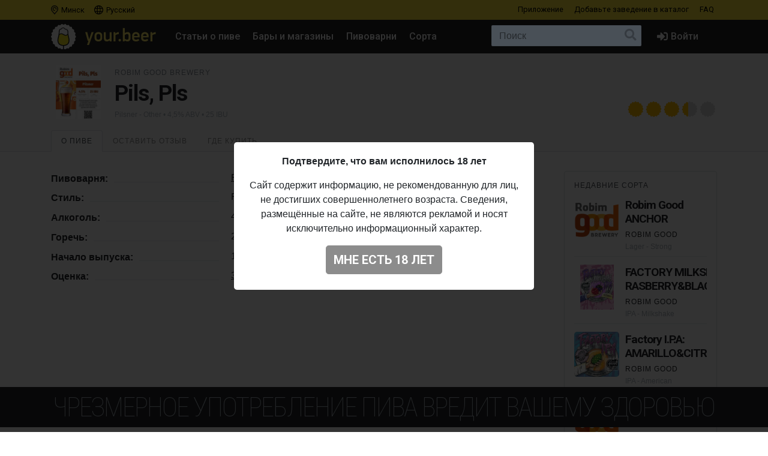

--- FILE ---
content_type: application/javascript
request_url: https://your.beer/js/build/globalize.js?1746985385
body_size: 29373
content:
(function(f){if(typeof exports==="object"&&typeof module!=="undefined"){module.exports=f()}else if(typeof define==="function"&&define.amd){define([],f)}else{var g;if(typeof window!=="undefined"){g=window}else if(typeof global!=="undefined"){g=global}else if(typeof self!=="undefined"){g=self}else{g=this}g.Globalize = f()}})(function(){var define,module,exports;return (function(){function r(e,n,t){function o(i,f){if(!n[i]){if(!e[i]){var c="function"==typeof require&&require;if(!f&&c)return c(i,!0);if(u)return u(i,!0);var a=new Error("Cannot find module '"+i+"'");throw a.code="MODULE_NOT_FOUND",a}var p=n[i]={exports:{}};e[i][0].call(p.exports,function(r){var n=e[i][1][r];return o(n||r)},p,p.exports,r,e,n,t)}return n[i].exports}for(var u="function"==typeof require&&require,i=0;i<t.length;i++)o(t[i]);return o}return r})()({1:[function(require,module,exports){
'use strict';

const consoleLogger = {
  type: 'logger',
  log(args) {
    this.output('log', args);
  },
  warn(args) {
    this.output('warn', args);
  },
  error(args) {
    this.output('error', args);
  },
  output(type, args) {
    if (console && console[type]) console[type].apply(console, args);
  }
};
class Logger {
  constructor(concreteLogger) {
    let options = arguments.length > 1 && arguments[1] !== undefined ? arguments[1] : {};
    this.init(concreteLogger, options);
  }
  init(concreteLogger) {
    let options = arguments.length > 1 && arguments[1] !== undefined ? arguments[1] : {};
    this.prefix = options.prefix || 'i18next:';
    this.logger = concreteLogger || consoleLogger;
    this.options = options;
    this.debug = options.debug;
  }
  log() {
    for (var _len = arguments.length, args = new Array(_len), _key = 0; _key < _len; _key++) {
      args[_key] = arguments[_key];
    }
    return this.forward(args, 'log', '', true);
  }
  warn() {
    for (var _len2 = arguments.length, args = new Array(_len2), _key2 = 0; _key2 < _len2; _key2++) {
      args[_key2] = arguments[_key2];
    }
    return this.forward(args, 'warn', '', true);
  }
  error() {
    for (var _len3 = arguments.length, args = new Array(_len3), _key3 = 0; _key3 < _len3; _key3++) {
      args[_key3] = arguments[_key3];
    }
    return this.forward(args, 'error', '');
  }
  deprecate() {
    for (var _len4 = arguments.length, args = new Array(_len4), _key4 = 0; _key4 < _len4; _key4++) {
      args[_key4] = arguments[_key4];
    }
    return this.forward(args, 'warn', 'WARNING DEPRECATED: ', true);
  }
  forward(args, lvl, prefix, debugOnly) {
    if (debugOnly && !this.debug) return null;
    if (typeof args[0] === 'string') args[0] = `${prefix}${this.prefix} ${args[0]}`;
    return this.logger[lvl](args);
  }
  create(moduleName) {
    return new Logger(this.logger, {
      ...{
        prefix: `${this.prefix}:${moduleName}:`
      },
      ...this.options
    });
  }
  clone(options) {
    options = options || this.options;
    options.prefix = options.prefix || this.prefix;
    return new Logger(this.logger, options);
  }
}
var baseLogger = new Logger();

class EventEmitter {
  constructor() {
    this.observers = {};
  }
  on(events, listener) {
    events.split(' ').forEach(event => {
      this.observers[event] = this.observers[event] || [];
      this.observers[event].push(listener);
    });
    return this;
  }
  off(event, listener) {
    if (!this.observers[event]) return;
    if (!listener) {
      delete this.observers[event];
      return;
    }
    this.observers[event] = this.observers[event].filter(l => l !== listener);
  }
  emit(event) {
    for (var _len = arguments.length, args = new Array(_len > 1 ? _len - 1 : 0), _key = 1; _key < _len; _key++) {
      args[_key - 1] = arguments[_key];
    }
    if (this.observers[event]) {
      const cloned = [].concat(this.observers[event]);
      cloned.forEach(observer => {
        observer(...args);
      });
    }
    if (this.observers['*']) {
      const cloned = [].concat(this.observers['*']);
      cloned.forEach(observer => {
        observer.apply(observer, [event, ...args]);
      });
    }
  }
}

function defer() {
  let res;
  let rej;
  const promise = new Promise((resolve, reject) => {
    res = resolve;
    rej = reject;
  });
  promise.resolve = res;
  promise.reject = rej;
  return promise;
}
function makeString(object) {
  if (object == null) return '';
  return '' + object;
}
function copy(a, s, t) {
  a.forEach(m => {
    if (s[m]) t[m] = s[m];
  });
}
function getLastOfPath(object, path, Empty) {
  function cleanKey(key) {
    return key && key.indexOf('###') > -1 ? key.replace(/###/g, '.') : key;
  }
  function canNotTraverseDeeper() {
    return !object || typeof object === 'string';
  }
  const stack = typeof path !== 'string' ? [].concat(path) : path.split('.');
  while (stack.length > 1) {
    if (canNotTraverseDeeper()) return {};
    const key = cleanKey(stack.shift());
    if (!object[key] && Empty) object[key] = new Empty();
    if (Object.prototype.hasOwnProperty.call(object, key)) {
      object = object[key];
    } else {
      object = {};
    }
  }
  if (canNotTraverseDeeper()) return {};
  return {
    obj: object,
    k: cleanKey(stack.shift())
  };
}
function setPath(object, path, newValue) {
  const {
    obj,
    k
  } = getLastOfPath(object, path, Object);
  obj[k] = newValue;
}
function pushPath(object, path, newValue, concat) {
  const {
    obj,
    k
  } = getLastOfPath(object, path, Object);
  obj[k] = obj[k] || [];
  if (concat) obj[k] = obj[k].concat(newValue);
  if (!concat) obj[k].push(newValue);
}
function getPath(object, path) {
  const {
    obj,
    k
  } = getLastOfPath(object, path);
  if (!obj) return undefined;
  return obj[k];
}
function getPathWithDefaults(data, defaultData, key) {
  const value = getPath(data, key);
  if (value !== undefined) {
    return value;
  }
  return getPath(defaultData, key);
}
function deepExtend(target, source, overwrite) {
  for (const prop in source) {
    if (prop !== '__proto__' && prop !== 'constructor') {
      if (prop in target) {
        if (typeof target[prop] === 'string' || target[prop] instanceof String || typeof source[prop] === 'string' || source[prop] instanceof String) {
          if (overwrite) target[prop] = source[prop];
        } else {
          deepExtend(target[prop], source[prop], overwrite);
        }
      } else {
        target[prop] = source[prop];
      }
    }
  }
  return target;
}
function regexEscape(str) {
  return str.replace(/[\-\[\]\/\{\}\(\)\*\+\?\.\\\^\$\|]/g, '\\$&');
}
var _entityMap = {
  '&': '&amp;',
  '<': '&lt;',
  '>': '&gt;',
  '"': '&quot;',
  "'": '&#39;',
  '/': '&#x2F;'
};
function escape(data) {
  if (typeof data === 'string') {
    return data.replace(/[&<>"'\/]/g, s => _entityMap[s]);
  }
  return data;
}
const chars = [' ', ',', '?', '!', ';'];
function looksLikeObjectPath(key, nsSeparator, keySeparator) {
  nsSeparator = nsSeparator || '';
  keySeparator = keySeparator || '';
  const possibleChars = chars.filter(c => nsSeparator.indexOf(c) < 0 && keySeparator.indexOf(c) < 0);
  if (possibleChars.length === 0) return true;
  const r = new RegExp(`(${possibleChars.map(c => c === '?' ? '\\?' : c).join('|')})`);
  let matched = !r.test(key);
  if (!matched) {
    const ki = key.indexOf(keySeparator);
    if (ki > 0 && !r.test(key.substring(0, ki))) {
      matched = true;
    }
  }
  return matched;
}
function deepFind(obj, path) {
  let keySeparator = arguments.length > 2 && arguments[2] !== undefined ? arguments[2] : '.';
  if (!obj) return undefined;
  if (obj[path]) return obj[path];
  const paths = path.split(keySeparator);
  let current = obj;
  for (let i = 0; i < paths.length; ++i) {
    if (!current) return undefined;
    if (typeof current[paths[i]] === 'string' && i + 1 < paths.length) {
      return undefined;
    }
    if (current[paths[i]] === undefined) {
      let j = 2;
      let p = paths.slice(i, i + j).join(keySeparator);
      let mix = current[p];
      while (mix === undefined && paths.length > i + j) {
        j++;
        p = paths.slice(i, i + j).join(keySeparator);
        mix = current[p];
      }
      if (mix === undefined) return undefined;
      if (mix === null) return null;
      if (path.endsWith(p)) {
        if (typeof mix === 'string') return mix;
        if (p && typeof mix[p] === 'string') return mix[p];
      }
      const joinedPath = paths.slice(i + j).join(keySeparator);
      if (joinedPath) return deepFind(mix, joinedPath, keySeparator);
      return undefined;
    }
    current = current[paths[i]];
  }
  return current;
}
function getCleanedCode(code) {
  if (code && code.indexOf('_') > 0) return code.replace('_', '-');
  return code;
}

class ResourceStore extends EventEmitter {
  constructor(data) {
    let options = arguments.length > 1 && arguments[1] !== undefined ? arguments[1] : {
      ns: ['translation'],
      defaultNS: 'translation'
    };
    super();
    this.data = data || {};
    this.options = options;
    if (this.options.keySeparator === undefined) {
      this.options.keySeparator = '.';
    }
    if (this.options.ignoreJSONStructure === undefined) {
      this.options.ignoreJSONStructure = true;
    }
  }
  addNamespaces(ns) {
    if (this.options.ns.indexOf(ns) < 0) {
      this.options.ns.push(ns);
    }
  }
  removeNamespaces(ns) {
    const index = this.options.ns.indexOf(ns);
    if (index > -1) {
      this.options.ns.splice(index, 1);
    }
  }
  getResource(lng, ns, key) {
    let options = arguments.length > 3 && arguments[3] !== undefined ? arguments[3] : {};
    const keySeparator = options.keySeparator !== undefined ? options.keySeparator : this.options.keySeparator;
    const ignoreJSONStructure = options.ignoreJSONStructure !== undefined ? options.ignoreJSONStructure : this.options.ignoreJSONStructure;
    let path = [lng, ns];
    if (key && typeof key !== 'string') path = path.concat(key);
    if (key && typeof key === 'string') path = path.concat(keySeparator ? key.split(keySeparator) : key);
    if (lng.indexOf('.') > -1) {
      path = lng.split('.');
    }
    const result = getPath(this.data, path);
    if (result || !ignoreJSONStructure || typeof key !== 'string') return result;
    return deepFind(this.data && this.data[lng] && this.data[lng][ns], key, keySeparator);
  }
  addResource(lng, ns, key, value) {
    let options = arguments.length > 4 && arguments[4] !== undefined ? arguments[4] : {
      silent: false
    };
    const keySeparator = options.keySeparator !== undefined ? options.keySeparator : this.options.keySeparator;
    let path = [lng, ns];
    if (key) path = path.concat(keySeparator ? key.split(keySeparator) : key);
    if (lng.indexOf('.') > -1) {
      path = lng.split('.');
      value = ns;
      ns = path[1];
    }
    this.addNamespaces(ns);
    setPath(this.data, path, value);
    if (!options.silent) this.emit('added', lng, ns, key, value);
  }
  addResources(lng, ns, resources) {
    let options = arguments.length > 3 && arguments[3] !== undefined ? arguments[3] : {
      silent: false
    };
    for (const m in resources) {
      if (typeof resources[m] === 'string' || Object.prototype.toString.apply(resources[m]) === '[object Array]') this.addResource(lng, ns, m, resources[m], {
        silent: true
      });
    }
    if (!options.silent) this.emit('added', lng, ns, resources);
  }
  addResourceBundle(lng, ns, resources, deep, overwrite) {
    let options = arguments.length > 5 && arguments[5] !== undefined ? arguments[5] : {
      silent: false
    };
    let path = [lng, ns];
    if (lng.indexOf('.') > -1) {
      path = lng.split('.');
      deep = resources;
      resources = ns;
      ns = path[1];
    }
    this.addNamespaces(ns);
    let pack = getPath(this.data, path) || {};
    if (deep) {
      deepExtend(pack, resources, overwrite);
    } else {
      pack = {
        ...pack,
        ...resources
      };
    }
    setPath(this.data, path, pack);
    if (!options.silent) this.emit('added', lng, ns, resources);
  }
  removeResourceBundle(lng, ns) {
    if (this.hasResourceBundle(lng, ns)) {
      delete this.data[lng][ns];
    }
    this.removeNamespaces(ns);
    this.emit('removed', lng, ns);
  }
  hasResourceBundle(lng, ns) {
    return this.getResource(lng, ns) !== undefined;
  }
  getResourceBundle(lng, ns) {
    if (!ns) ns = this.options.defaultNS;
    if (this.options.compatibilityAPI === 'v1') return {
      ...{},
      ...this.getResource(lng, ns)
    };
    return this.getResource(lng, ns);
  }
  getDataByLanguage(lng) {
    return this.data[lng];
  }
  hasLanguageSomeTranslations(lng) {
    const data = this.getDataByLanguage(lng);
    const n = data && Object.keys(data) || [];
    return !!n.find(v => data[v] && Object.keys(data[v]).length > 0);
  }
  toJSON() {
    return this.data;
  }
}

var postProcessor = {
  processors: {},
  addPostProcessor(module) {
    this.processors[module.name] = module;
  },
  handle(processors, value, key, options, translator) {
    processors.forEach(processor => {
      if (this.processors[processor]) value = this.processors[processor].process(value, key, options, translator);
    });
    return value;
  }
};

const checkedLoadedFor = {};
class Translator extends EventEmitter {
  constructor(services) {
    let options = arguments.length > 1 && arguments[1] !== undefined ? arguments[1] : {};
    super();
    copy(['resourceStore', 'languageUtils', 'pluralResolver', 'interpolator', 'backendConnector', 'i18nFormat', 'utils'], services, this);
    this.options = options;
    if (this.options.keySeparator === undefined) {
      this.options.keySeparator = '.';
    }
    this.logger = baseLogger.create('translator');
  }
  changeLanguage(lng) {
    if (lng) this.language = lng;
  }
  exists(key) {
    let options = arguments.length > 1 && arguments[1] !== undefined ? arguments[1] : {
      interpolation: {}
    };
    if (key === undefined || key === null) {
      return false;
    }
    const resolved = this.resolve(key, options);
    return resolved && resolved.res !== undefined;
  }
  extractFromKey(key, options) {
    let nsSeparator = options.nsSeparator !== undefined ? options.nsSeparator : this.options.nsSeparator;
    if (nsSeparator === undefined) nsSeparator = ':';
    const keySeparator = options.keySeparator !== undefined ? options.keySeparator : this.options.keySeparator;
    let namespaces = options.ns || this.options.defaultNS || [];
    const wouldCheckForNsInKey = nsSeparator && key.indexOf(nsSeparator) > -1;
    const seemsNaturalLanguage = !this.options.userDefinedKeySeparator && !options.keySeparator && !this.options.userDefinedNsSeparator && !options.nsSeparator && !looksLikeObjectPath(key, nsSeparator, keySeparator);
    if (wouldCheckForNsInKey && !seemsNaturalLanguage) {
      const m = key.match(this.interpolator.nestingRegexp);
      if (m && m.length > 0) {
        return {
          key,
          namespaces
        };
      }
      const parts = key.split(nsSeparator);
      if (nsSeparator !== keySeparator || nsSeparator === keySeparator && this.options.ns.indexOf(parts[0]) > -1) namespaces = parts.shift();
      key = parts.join(keySeparator);
    }
    if (typeof namespaces === 'string') namespaces = [namespaces];
    return {
      key,
      namespaces
    };
  }
  translate(keys, options, lastKey) {
    if (typeof options !== 'object' && this.options.overloadTranslationOptionHandler) {
      options = this.options.overloadTranslationOptionHandler(arguments);
    }
    if (typeof options === 'object') options = {
      ...options
    };
    if (!options) options = {};
    if (keys === undefined || keys === null) return '';
    if (!Array.isArray(keys)) keys = [String(keys)];
    const returnDetails = options.returnDetails !== undefined ? options.returnDetails : this.options.returnDetails;
    const keySeparator = options.keySeparator !== undefined ? options.keySeparator : this.options.keySeparator;
    const {
      key,
      namespaces
    } = this.extractFromKey(keys[keys.length - 1], options);
    const namespace = namespaces[namespaces.length - 1];
    const lng = options.lng || this.language;
    const appendNamespaceToCIMode = options.appendNamespaceToCIMode || this.options.appendNamespaceToCIMode;
    if (lng && lng.toLowerCase() === 'cimode') {
      if (appendNamespaceToCIMode) {
        const nsSeparator = options.nsSeparator || this.options.nsSeparator;
        if (returnDetails) {
          return {
            res: `${namespace}${nsSeparator}${key}`,
            usedKey: key,
            exactUsedKey: key,
            usedLng: lng,
            usedNS: namespace
          };
        }
        return `${namespace}${nsSeparator}${key}`;
      }
      if (returnDetails) {
        return {
          res: key,
          usedKey: key,
          exactUsedKey: key,
          usedLng: lng,
          usedNS: namespace
        };
      }
      return key;
    }
    const resolved = this.resolve(keys, options);
    let res = resolved && resolved.res;
    const resUsedKey = resolved && resolved.usedKey || key;
    const resExactUsedKey = resolved && resolved.exactUsedKey || key;
    const resType = Object.prototype.toString.apply(res);
    const noObject = ['[object Number]', '[object Function]', '[object RegExp]'];
    const joinArrays = options.joinArrays !== undefined ? options.joinArrays : this.options.joinArrays;
    const handleAsObjectInI18nFormat = !this.i18nFormat || this.i18nFormat.handleAsObject;
    const handleAsObject = typeof res !== 'string' && typeof res !== 'boolean' && typeof res !== 'number';
    if (handleAsObjectInI18nFormat && res && handleAsObject && noObject.indexOf(resType) < 0 && !(typeof joinArrays === 'string' && resType === '[object Array]')) {
      if (!options.returnObjects && !this.options.returnObjects) {
        if (!this.options.returnedObjectHandler) {
          this.logger.warn('accessing an object - but returnObjects options is not enabled!');
        }
        const r = this.options.returnedObjectHandler ? this.options.returnedObjectHandler(resUsedKey, res, {
          ...options,
          ns: namespaces
        }) : `key '${key} (${this.language})' returned an object instead of string.`;
        if (returnDetails) {
          resolved.res = r;
          return resolved;
        }
        return r;
      }
      if (keySeparator) {
        const resTypeIsArray = resType === '[object Array]';
        const copy = resTypeIsArray ? [] : {};
        const newKeyToUse = resTypeIsArray ? resExactUsedKey : resUsedKey;
        for (const m in res) {
          if (Object.prototype.hasOwnProperty.call(res, m)) {
            const deepKey = `${newKeyToUse}${keySeparator}${m}`;
            copy[m] = this.translate(deepKey, {
              ...options,
              ...{
                joinArrays: false,
                ns: namespaces
              }
            });
            if (copy[m] === deepKey) copy[m] = res[m];
          }
        }
        res = copy;
      }
    } else if (handleAsObjectInI18nFormat && typeof joinArrays === 'string' && resType === '[object Array]') {
      res = res.join(joinArrays);
      if (res) res = this.extendTranslation(res, keys, options, lastKey);
    } else {
      let usedDefault = false;
      let usedKey = false;
      const needsPluralHandling = options.count !== undefined && typeof options.count !== 'string';
      const hasDefaultValue = Translator.hasDefaultValue(options);
      const defaultValueSuffix = needsPluralHandling ? this.pluralResolver.getSuffix(lng, options.count, options) : '';
      const defaultValueSuffixOrdinalFallback = options.ordinal && needsPluralHandling ? this.pluralResolver.getSuffix(lng, options.count, {
        ordinal: false
      }) : '';
      const defaultValue = options[`defaultValue${defaultValueSuffix}`] || options[`defaultValue${defaultValueSuffixOrdinalFallback}`] || options.defaultValue;
      if (!this.isValidLookup(res) && hasDefaultValue) {
        usedDefault = true;
        res = defaultValue;
      }
      if (!this.isValidLookup(res)) {
        usedKey = true;
        res = key;
      }
      const missingKeyNoValueFallbackToKey = options.missingKeyNoValueFallbackToKey || this.options.missingKeyNoValueFallbackToKey;
      const resForMissing = missingKeyNoValueFallbackToKey && usedKey ? undefined : res;
      const updateMissing = hasDefaultValue && defaultValue !== res && this.options.updateMissing;
      if (usedKey || usedDefault || updateMissing) {
        this.logger.log(updateMissing ? 'updateKey' : 'missingKey', lng, namespace, key, updateMissing ? defaultValue : res);
        if (keySeparator) {
          const fk = this.resolve(key, {
            ...options,
            keySeparator: false
          });
          if (fk && fk.res) this.logger.warn('Seems the loaded translations were in flat JSON format instead of nested. Either set keySeparator: false on init or make sure your translations are published in nested format.');
        }
        let lngs = [];
        const fallbackLngs = this.languageUtils.getFallbackCodes(this.options.fallbackLng, options.lng || this.language);
        if (this.options.saveMissingTo === 'fallback' && fallbackLngs && fallbackLngs[0]) {
          for (let i = 0; i < fallbackLngs.length; i++) {
            lngs.push(fallbackLngs[i]);
          }
        } else if (this.options.saveMissingTo === 'all') {
          lngs = this.languageUtils.toResolveHierarchy(options.lng || this.language);
        } else {
          lngs.push(options.lng || this.language);
        }
        const send = (l, k, specificDefaultValue) => {
          const defaultForMissing = hasDefaultValue && specificDefaultValue !== res ? specificDefaultValue : resForMissing;
          if (this.options.missingKeyHandler) {
            this.options.missingKeyHandler(l, namespace, k, defaultForMissing, updateMissing, options);
          } else if (this.backendConnector && this.backendConnector.saveMissing) {
            this.backendConnector.saveMissing(l, namespace, k, defaultForMissing, updateMissing, options);
          }
          this.emit('missingKey', l, namespace, k, res);
        };
        if (this.options.saveMissing) {
          if (this.options.saveMissingPlurals && needsPluralHandling) {
            lngs.forEach(language => {
              this.pluralResolver.getSuffixes(language, options).forEach(suffix => {
                send([language], key + suffix, options[`defaultValue${suffix}`] || defaultValue);
              });
            });
          } else {
            send(lngs, key, defaultValue);
          }
        }
      }
      res = this.extendTranslation(res, keys, options, resolved, lastKey);
      if (usedKey && res === key && this.options.appendNamespaceToMissingKey) res = `${namespace}:${key}`;
      if ((usedKey || usedDefault) && this.options.parseMissingKeyHandler) {
        if (this.options.compatibilityAPI !== 'v1') {
          res = this.options.parseMissingKeyHandler(this.options.appendNamespaceToMissingKey ? `${namespace}:${key}` : key, usedDefault ? res : undefined);
        } else {
          res = this.options.parseMissingKeyHandler(res);
        }
      }
    }
    if (returnDetails) {
      resolved.res = res;
      return resolved;
    }
    return res;
  }
  extendTranslation(res, key, options, resolved, lastKey) {
    var _this = this;
    if (this.i18nFormat && this.i18nFormat.parse) {
      res = this.i18nFormat.parse(res, {
        ...this.options.interpolation.defaultVariables,
        ...options
      }, options.lng || this.language || resolved.usedLng, resolved.usedNS, resolved.usedKey, {
        resolved
      });
    } else if (!options.skipInterpolation) {
      if (options.interpolation) this.interpolator.init({
        ...options,
        ...{
          interpolation: {
            ...this.options.interpolation,
            ...options.interpolation
          }
        }
      });
      const skipOnVariables = typeof res === 'string' && (options && options.interpolation && options.interpolation.skipOnVariables !== undefined ? options.interpolation.skipOnVariables : this.options.interpolation.skipOnVariables);
      let nestBef;
      if (skipOnVariables) {
        const nb = res.match(this.interpolator.nestingRegexp);
        nestBef = nb && nb.length;
      }
      let data = options.replace && typeof options.replace !== 'string' ? options.replace : options;
      if (this.options.interpolation.defaultVariables) data = {
        ...this.options.interpolation.defaultVariables,
        ...data
      };
      res = this.interpolator.interpolate(res, data, options.lng || this.language, options);
      if (skipOnVariables) {
        const na = res.match(this.interpolator.nestingRegexp);
        const nestAft = na && na.length;
        if (nestBef < nestAft) options.nest = false;
      }
      if (!options.lng && this.options.compatibilityAPI !== 'v1' && resolved && resolved.res) options.lng = resolved.usedLng;
      if (options.nest !== false) res = this.interpolator.nest(res, function () {
        for (var _len = arguments.length, args = new Array(_len), _key = 0; _key < _len; _key++) {
          args[_key] = arguments[_key];
        }
        if (lastKey && lastKey[0] === args[0] && !options.context) {
          _this.logger.warn(`It seems you are nesting recursively key: ${args[0]} in key: ${key[0]}`);
          return null;
        }
        return _this.translate(...args, key);
      }, options);
      if (options.interpolation) this.interpolator.reset();
    }
    const postProcess = options.postProcess || this.options.postProcess;
    const postProcessorNames = typeof postProcess === 'string' ? [postProcess] : postProcess;
    if (res !== undefined && res !== null && postProcessorNames && postProcessorNames.length && options.applyPostProcessor !== false) {
      res = postProcessor.handle(postProcessorNames, res, key, this.options && this.options.postProcessPassResolved ? {
        i18nResolved: resolved,
        ...options
      } : options, this);
    }
    return res;
  }
  resolve(keys) {
    let options = arguments.length > 1 && arguments[1] !== undefined ? arguments[1] : {};
    let found;
    let usedKey;
    let exactUsedKey;
    let usedLng;
    let usedNS;
    if (typeof keys === 'string') keys = [keys];
    keys.forEach(k => {
      if (this.isValidLookup(found)) return;
      const extracted = this.extractFromKey(k, options);
      const key = extracted.key;
      usedKey = key;
      let namespaces = extracted.namespaces;
      if (this.options.fallbackNS) namespaces = namespaces.concat(this.options.fallbackNS);
      const needsPluralHandling = options.count !== undefined && typeof options.count !== 'string';
      const needsZeroSuffixLookup = needsPluralHandling && !options.ordinal && options.count === 0 && this.pluralResolver.shouldUseIntlApi();
      const needsContextHandling = options.context !== undefined && (typeof options.context === 'string' || typeof options.context === 'number') && options.context !== '';
      const codes = options.lngs ? options.lngs : this.languageUtils.toResolveHierarchy(options.lng || this.language, options.fallbackLng);
      namespaces.forEach(ns => {
        if (this.isValidLookup(found)) return;
        usedNS = ns;
        if (!checkedLoadedFor[`${codes[0]}-${ns}`] && this.utils && this.utils.hasLoadedNamespace && !this.utils.hasLoadedNamespace(usedNS)) {
          checkedLoadedFor[`${codes[0]}-${ns}`] = true;
          this.logger.warn(`key "${usedKey}" for languages "${codes.join(', ')}" won't get resolved as namespace "${usedNS}" was not yet loaded`, 'This means something IS WRONG in your setup. You access the t function before i18next.init / i18next.loadNamespace / i18next.changeLanguage was done. Wait for the callback or Promise to resolve before accessing it!!!');
        }
        codes.forEach(code => {
          if (this.isValidLookup(found)) return;
          usedLng = code;
          const finalKeys = [key];
          if (this.i18nFormat && this.i18nFormat.addLookupKeys) {
            this.i18nFormat.addLookupKeys(finalKeys, key, code, ns, options);
          } else {
            let pluralSuffix;
            if (needsPluralHandling) pluralSuffix = this.pluralResolver.getSuffix(code, options.count, options);
            const zeroSuffix = `${this.options.pluralSeparator}zero`;
            const ordinalPrefix = `${this.options.pluralSeparator}ordinal${this.options.pluralSeparator}`;
            if (needsPluralHandling) {
              finalKeys.push(key + pluralSuffix);
              if (options.ordinal && pluralSuffix.indexOf(ordinalPrefix) === 0) {
                finalKeys.push(key + pluralSuffix.replace(ordinalPrefix, this.options.pluralSeparator));
              }
              if (needsZeroSuffixLookup) {
                finalKeys.push(key + zeroSuffix);
              }
            }
            if (needsContextHandling) {
              const contextKey = `${key}${this.options.contextSeparator}${options.context}`;
              finalKeys.push(contextKey);
              if (needsPluralHandling) {
                finalKeys.push(contextKey + pluralSuffix);
                if (options.ordinal && pluralSuffix.indexOf(ordinalPrefix) === 0) {
                  finalKeys.push(contextKey + pluralSuffix.replace(ordinalPrefix, this.options.pluralSeparator));
                }
                if (needsZeroSuffixLookup) {
                  finalKeys.push(contextKey + zeroSuffix);
                }
              }
            }
          }
          let possibleKey;
          while (possibleKey = finalKeys.pop()) {
            if (!this.isValidLookup(found)) {
              exactUsedKey = possibleKey;
              found = this.getResource(code, ns, possibleKey, options);
            }
          }
        });
      });
    });
    return {
      res: found,
      usedKey,
      exactUsedKey,
      usedLng,
      usedNS
    };
  }
  isValidLookup(res) {
    return res !== undefined && !(!this.options.returnNull && res === null) && !(!this.options.returnEmptyString && res === '');
  }
  getResource(code, ns, key) {
    let options = arguments.length > 3 && arguments[3] !== undefined ? arguments[3] : {};
    if (this.i18nFormat && this.i18nFormat.getResource) return this.i18nFormat.getResource(code, ns, key, options);
    return this.resourceStore.getResource(code, ns, key, options);
  }
  static hasDefaultValue(options) {
    const prefix = 'defaultValue';
    for (const option in options) {
      if (Object.prototype.hasOwnProperty.call(options, option) && prefix === option.substring(0, prefix.length) && undefined !== options[option]) {
        return true;
      }
    }
    return false;
  }
}

function capitalize(string) {
  return string.charAt(0).toUpperCase() + string.slice(1);
}
class LanguageUtil {
  constructor(options) {
    this.options = options;
    this.supportedLngs = this.options.supportedLngs || false;
    this.logger = baseLogger.create('languageUtils');
  }
  getScriptPartFromCode(code) {
    code = getCleanedCode(code);
    if (!code || code.indexOf('-') < 0) return null;
    const p = code.split('-');
    if (p.length === 2) return null;
    p.pop();
    if (p[p.length - 1].toLowerCase() === 'x') return null;
    return this.formatLanguageCode(p.join('-'));
  }
  getLanguagePartFromCode(code) {
    code = getCleanedCode(code);
    if (!code || code.indexOf('-') < 0) return code;
    const p = code.split('-');
    return this.formatLanguageCode(p[0]);
  }
  formatLanguageCode(code) {
    if (typeof code === 'string' && code.indexOf('-') > -1) {
      const specialCases = ['hans', 'hant', 'latn', 'cyrl', 'cans', 'mong', 'arab'];
      let p = code.split('-');
      if (this.options.lowerCaseLng) {
        p = p.map(part => part.toLowerCase());
      } else if (p.length === 2) {
        p[0] = p[0].toLowerCase();
        p[1] = p[1].toUpperCase();
        if (specialCases.indexOf(p[1].toLowerCase()) > -1) p[1] = capitalize(p[1].toLowerCase());
      } else if (p.length === 3) {
        p[0] = p[0].toLowerCase();
        if (p[1].length === 2) p[1] = p[1].toUpperCase();
        if (p[0] !== 'sgn' && p[2].length === 2) p[2] = p[2].toUpperCase();
        if (specialCases.indexOf(p[1].toLowerCase()) > -1) p[1] = capitalize(p[1].toLowerCase());
        if (specialCases.indexOf(p[2].toLowerCase()) > -1) p[2] = capitalize(p[2].toLowerCase());
      }
      return p.join('-');
    }
    return this.options.cleanCode || this.options.lowerCaseLng ? code.toLowerCase() : code;
  }
  isSupportedCode(code) {
    if (this.options.load === 'languageOnly' || this.options.nonExplicitSupportedLngs) {
      code = this.getLanguagePartFromCode(code);
    }
    return !this.supportedLngs || !this.supportedLngs.length || this.supportedLngs.indexOf(code) > -1;
  }
  getBestMatchFromCodes(codes) {
    if (!codes) return null;
    let found;
    codes.forEach(code => {
      if (found) return;
      const cleanedLng = this.formatLanguageCode(code);
      if (!this.options.supportedLngs || this.isSupportedCode(cleanedLng)) found = cleanedLng;
    });
    if (!found && this.options.supportedLngs) {
      codes.forEach(code => {
        if (found) return;
        const lngOnly = this.getLanguagePartFromCode(code);
        if (this.isSupportedCode(lngOnly)) return found = lngOnly;
        found = this.options.supportedLngs.find(supportedLng => {
          if (supportedLng === lngOnly) return supportedLng;
          if (supportedLng.indexOf('-') < 0 && lngOnly.indexOf('-') < 0) return;
          if (supportedLng.indexOf(lngOnly) === 0) return supportedLng;
        });
      });
    }
    if (!found) found = this.getFallbackCodes(this.options.fallbackLng)[0];
    return found;
  }
  getFallbackCodes(fallbacks, code) {
    if (!fallbacks) return [];
    if (typeof fallbacks === 'function') fallbacks = fallbacks(code);
    if (typeof fallbacks === 'string') fallbacks = [fallbacks];
    if (Object.prototype.toString.apply(fallbacks) === '[object Array]') return fallbacks;
    if (!code) return fallbacks.default || [];
    let found = fallbacks[code];
    if (!found) found = fallbacks[this.getScriptPartFromCode(code)];
    if (!found) found = fallbacks[this.formatLanguageCode(code)];
    if (!found) found = fallbacks[this.getLanguagePartFromCode(code)];
    if (!found) found = fallbacks.default;
    return found || [];
  }
  toResolveHierarchy(code, fallbackCode) {
    const fallbackCodes = this.getFallbackCodes(fallbackCode || this.options.fallbackLng || [], code);
    const codes = [];
    const addCode = c => {
      if (!c) return;
      if (this.isSupportedCode(c)) {
        codes.push(c);
      } else {
        this.logger.warn(`rejecting language code not found in supportedLngs: ${c}`);
      }
    };
    if (typeof code === 'string' && (code.indexOf('-') > -1 || code.indexOf('_') > -1)) {
      if (this.options.load !== 'languageOnly') addCode(this.formatLanguageCode(code));
      if (this.options.load !== 'languageOnly' && this.options.load !== 'currentOnly') addCode(this.getScriptPartFromCode(code));
      if (this.options.load !== 'currentOnly') addCode(this.getLanguagePartFromCode(code));
    } else if (typeof code === 'string') {
      addCode(this.formatLanguageCode(code));
    }
    fallbackCodes.forEach(fc => {
      if (codes.indexOf(fc) < 0) addCode(this.formatLanguageCode(fc));
    });
    return codes;
  }
}

let sets = [{
  lngs: ['ach', 'ak', 'am', 'arn', 'br', 'fil', 'gun', 'ln', 'mfe', 'mg', 'mi', 'oc', 'pt', 'pt-BR', 'tg', 'tl', 'ti', 'tr', 'uz', 'wa'],
  nr: [1, 2],
  fc: 1
}, {
  lngs: ['af', 'an', 'ast', 'az', 'bg', 'bn', 'ca', 'da', 'de', 'dev', 'el', 'en', 'eo', 'es', 'et', 'eu', 'fi', 'fo', 'fur', 'fy', 'gl', 'gu', 'ha', 'hi', 'hu', 'hy', 'ia', 'it', 'kk', 'kn', 'ku', 'lb', 'mai', 'ml', 'mn', 'mr', 'nah', 'nap', 'nb', 'ne', 'nl', 'nn', 'no', 'nso', 'pa', 'pap', 'pms', 'ps', 'pt-PT', 'rm', 'sco', 'se', 'si', 'so', 'son', 'sq', 'sv', 'sw', 'ta', 'te', 'tk', 'ur', 'yo'],
  nr: [1, 2],
  fc: 2
}, {
  lngs: ['ay', 'bo', 'cgg', 'fa', 'ht', 'id', 'ja', 'jbo', 'ka', 'km', 'ko', 'ky', 'lo', 'ms', 'sah', 'su', 'th', 'tt', 'ug', 'vi', 'wo', 'zh'],
  nr: [1],
  fc: 3
}, {
  lngs: ['be', 'bs', 'cnr', 'dz', 'hr', 'ru', 'sr', 'uk'],
  nr: [1, 2, 5],
  fc: 4
}, {
  lngs: ['ar'],
  nr: [0, 1, 2, 3, 11, 100],
  fc: 5
}, {
  lngs: ['cs', 'sk'],
  nr: [1, 2, 5],
  fc: 6
}, {
  lngs: ['csb', 'pl'],
  nr: [1, 2, 5],
  fc: 7
}, {
  lngs: ['cy'],
  nr: [1, 2, 3, 8],
  fc: 8
}, {
  lngs: ['fr'],
  nr: [1, 2],
  fc: 9
}, {
  lngs: ['ga'],
  nr: [1, 2, 3, 7, 11],
  fc: 10
}, {
  lngs: ['gd'],
  nr: [1, 2, 3, 20],
  fc: 11
}, {
  lngs: ['is'],
  nr: [1, 2],
  fc: 12
}, {
  lngs: ['jv'],
  nr: [0, 1],
  fc: 13
}, {
  lngs: ['kw'],
  nr: [1, 2, 3, 4],
  fc: 14
}, {
  lngs: ['lt'],
  nr: [1, 2, 10],
  fc: 15
}, {
  lngs: ['lv'],
  nr: [1, 2, 0],
  fc: 16
}, {
  lngs: ['mk'],
  nr: [1, 2],
  fc: 17
}, {
  lngs: ['mnk'],
  nr: [0, 1, 2],
  fc: 18
}, {
  lngs: ['mt'],
  nr: [1, 2, 11, 20],
  fc: 19
}, {
  lngs: ['or'],
  nr: [2, 1],
  fc: 2
}, {
  lngs: ['ro'],
  nr: [1, 2, 20],
  fc: 20
}, {
  lngs: ['sl'],
  nr: [5, 1, 2, 3],
  fc: 21
}, {
  lngs: ['he', 'iw'],
  nr: [1, 2, 20, 21],
  fc: 22
}];
let _rulesPluralsTypes = {
  1: function (n) {
    return Number(n > 1);
  },
  2: function (n) {
    return Number(n != 1);
  },
  3: function (n) {
    return 0;
  },
  4: function (n) {
    return Number(n % 10 == 1 && n % 100 != 11 ? 0 : n % 10 >= 2 && n % 10 <= 4 && (n % 100 < 10 || n % 100 >= 20) ? 1 : 2);
  },
  5: function (n) {
    return Number(n == 0 ? 0 : n == 1 ? 1 : n == 2 ? 2 : n % 100 >= 3 && n % 100 <= 10 ? 3 : n % 100 >= 11 ? 4 : 5);
  },
  6: function (n) {
    return Number(n == 1 ? 0 : n >= 2 && n <= 4 ? 1 : 2);
  },
  7: function (n) {
    return Number(n == 1 ? 0 : n % 10 >= 2 && n % 10 <= 4 && (n % 100 < 10 || n % 100 >= 20) ? 1 : 2);
  },
  8: function (n) {
    return Number(n == 1 ? 0 : n == 2 ? 1 : n != 8 && n != 11 ? 2 : 3);
  },
  9: function (n) {
    return Number(n >= 2);
  },
  10: function (n) {
    return Number(n == 1 ? 0 : n == 2 ? 1 : n < 7 ? 2 : n < 11 ? 3 : 4);
  },
  11: function (n) {
    return Number(n == 1 || n == 11 ? 0 : n == 2 || n == 12 ? 1 : n > 2 && n < 20 ? 2 : 3);
  },
  12: function (n) {
    return Number(n % 10 != 1 || n % 100 == 11);
  },
  13: function (n) {
    return Number(n !== 0);
  },
  14: function (n) {
    return Number(n == 1 ? 0 : n == 2 ? 1 : n == 3 ? 2 : 3);
  },
  15: function (n) {
    return Number(n % 10 == 1 && n % 100 != 11 ? 0 : n % 10 >= 2 && (n % 100 < 10 || n % 100 >= 20) ? 1 : 2);
  },
  16: function (n) {
    return Number(n % 10 == 1 && n % 100 != 11 ? 0 : n !== 0 ? 1 : 2);
  },
  17: function (n) {
    return Number(n == 1 || n % 10 == 1 && n % 100 != 11 ? 0 : 1);
  },
  18: function (n) {
    return Number(n == 0 ? 0 : n == 1 ? 1 : 2);
  },
  19: function (n) {
    return Number(n == 1 ? 0 : n == 0 || n % 100 > 1 && n % 100 < 11 ? 1 : n % 100 > 10 && n % 100 < 20 ? 2 : 3);
  },
  20: function (n) {
    return Number(n == 1 ? 0 : n == 0 || n % 100 > 0 && n % 100 < 20 ? 1 : 2);
  },
  21: function (n) {
    return Number(n % 100 == 1 ? 1 : n % 100 == 2 ? 2 : n % 100 == 3 || n % 100 == 4 ? 3 : 0);
  },
  22: function (n) {
    return Number(n == 1 ? 0 : n == 2 ? 1 : (n < 0 || n > 10) && n % 10 == 0 ? 2 : 3);
  }
};
const nonIntlVersions = ['v1', 'v2', 'v3'];
const intlVersions = ['v4'];
const suffixesOrder = {
  zero: 0,
  one: 1,
  two: 2,
  few: 3,
  many: 4,
  other: 5
};
function createRules() {
  const rules = {};
  sets.forEach(set => {
    set.lngs.forEach(l => {
      rules[l] = {
        numbers: set.nr,
        plurals: _rulesPluralsTypes[set.fc]
      };
    });
  });
  return rules;
}
class PluralResolver {
  constructor(languageUtils) {
    let options = arguments.length > 1 && arguments[1] !== undefined ? arguments[1] : {};
    this.languageUtils = languageUtils;
    this.options = options;
    this.logger = baseLogger.create('pluralResolver');
    if ((!this.options.compatibilityJSON || intlVersions.includes(this.options.compatibilityJSON)) && (typeof Intl === 'undefined' || !Intl.PluralRules)) {
      this.options.compatibilityJSON = 'v3';
      this.logger.error('Your environment seems not to be Intl API compatible, use an Intl.PluralRules polyfill. Will fallback to the compatibilityJSON v3 format handling.');
    }
    this.rules = createRules();
  }
  addRule(lng, obj) {
    this.rules[lng] = obj;
  }
  getRule(code) {
    let options = arguments.length > 1 && arguments[1] !== undefined ? arguments[1] : {};
    if (this.shouldUseIntlApi()) {
      try {
        return new Intl.PluralRules(getCleanedCode(code), {
          type: options.ordinal ? 'ordinal' : 'cardinal'
        });
      } catch {
        return;
      }
    }
    return this.rules[code] || this.rules[this.languageUtils.getLanguagePartFromCode(code)];
  }
  needsPlural(code) {
    let options = arguments.length > 1 && arguments[1] !== undefined ? arguments[1] : {};
    const rule = this.getRule(code, options);
    if (this.shouldUseIntlApi()) {
      return rule && rule.resolvedOptions().pluralCategories.length > 1;
    }
    return rule && rule.numbers.length > 1;
  }
  getPluralFormsOfKey(code, key) {
    let options = arguments.length > 2 && arguments[2] !== undefined ? arguments[2] : {};
    return this.getSuffixes(code, options).map(suffix => `${key}${suffix}`);
  }
  getSuffixes(code) {
    let options = arguments.length > 1 && arguments[1] !== undefined ? arguments[1] : {};
    const rule = this.getRule(code, options);
    if (!rule) {
      return [];
    }
    if (this.shouldUseIntlApi()) {
      return rule.resolvedOptions().pluralCategories.sort((pluralCategory1, pluralCategory2) => suffixesOrder[pluralCategory1] - suffixesOrder[pluralCategory2]).map(pluralCategory => `${this.options.prepend}${options.ordinal ? `ordinal${this.options.prepend}` : ''}${pluralCategory}`);
    }
    return rule.numbers.map(number => this.getSuffix(code, number, options));
  }
  getSuffix(code, count) {
    let options = arguments.length > 2 && arguments[2] !== undefined ? arguments[2] : {};
    const rule = this.getRule(code, options);
    if (rule) {
      if (this.shouldUseIntlApi()) {
        return `${this.options.prepend}${options.ordinal ? `ordinal${this.options.prepend}` : ''}${rule.select(count)}`;
      }
      return this.getSuffixRetroCompatible(rule, count);
    }
    this.logger.warn(`no plural rule found for: ${code}`);
    return '';
  }
  getSuffixRetroCompatible(rule, count) {
    const idx = rule.noAbs ? rule.plurals(count) : rule.plurals(Math.abs(count));
    let suffix = rule.numbers[idx];
    if (this.options.simplifyPluralSuffix && rule.numbers.length === 2 && rule.numbers[0] === 1) {
      if (suffix === 2) {
        suffix = 'plural';
      } else if (suffix === 1) {
        suffix = '';
      }
    }
    const returnSuffix = () => this.options.prepend && suffix.toString() ? this.options.prepend + suffix.toString() : suffix.toString();
    if (this.options.compatibilityJSON === 'v1') {
      if (suffix === 1) return '';
      if (typeof suffix === 'number') return `_plural_${suffix.toString()}`;
      return returnSuffix();
    } else if (this.options.compatibilityJSON === 'v2') {
      return returnSuffix();
    } else if (this.options.simplifyPluralSuffix && rule.numbers.length === 2 && rule.numbers[0] === 1) {
      return returnSuffix();
    }
    return this.options.prepend && idx.toString() ? this.options.prepend + idx.toString() : idx.toString();
  }
  shouldUseIntlApi() {
    return !nonIntlVersions.includes(this.options.compatibilityJSON);
  }
}

function deepFindWithDefaults(data, defaultData, key) {
  let keySeparator = arguments.length > 3 && arguments[3] !== undefined ? arguments[3] : '.';
  let ignoreJSONStructure = arguments.length > 4 && arguments[4] !== undefined ? arguments[4] : true;
  let path = getPathWithDefaults(data, defaultData, key);
  if (!path && ignoreJSONStructure && typeof key === 'string') {
    path = deepFind(data, key, keySeparator);
    if (path === undefined) path = deepFind(defaultData, key, keySeparator);
  }
  return path;
}
class Interpolator {
  constructor() {
    let options = arguments.length > 0 && arguments[0] !== undefined ? arguments[0] : {};
    this.logger = baseLogger.create('interpolator');
    this.options = options;
    this.format = options.interpolation && options.interpolation.format || (value => value);
    this.init(options);
  }
  init() {
    let options = arguments.length > 0 && arguments[0] !== undefined ? arguments[0] : {};
    if (!options.interpolation) options.interpolation = {
      escapeValue: true
    };
    const iOpts = options.interpolation;
    this.escape = iOpts.escape !== undefined ? iOpts.escape : escape;
    this.escapeValue = iOpts.escapeValue !== undefined ? iOpts.escapeValue : true;
    this.useRawValueToEscape = iOpts.useRawValueToEscape !== undefined ? iOpts.useRawValueToEscape : false;
    this.prefix = iOpts.prefix ? regexEscape(iOpts.prefix) : iOpts.prefixEscaped || '{{';
    this.suffix = iOpts.suffix ? regexEscape(iOpts.suffix) : iOpts.suffixEscaped || '}}';
    this.formatSeparator = iOpts.formatSeparator ? iOpts.formatSeparator : iOpts.formatSeparator || ',';
    this.unescapePrefix = iOpts.unescapeSuffix ? '' : iOpts.unescapePrefix || '-';
    this.unescapeSuffix = this.unescapePrefix ? '' : iOpts.unescapeSuffix || '';
    this.nestingPrefix = iOpts.nestingPrefix ? regexEscape(iOpts.nestingPrefix) : iOpts.nestingPrefixEscaped || regexEscape('$t(');
    this.nestingSuffix = iOpts.nestingSuffix ? regexEscape(iOpts.nestingSuffix) : iOpts.nestingSuffixEscaped || regexEscape(')');
    this.nestingOptionsSeparator = iOpts.nestingOptionsSeparator ? iOpts.nestingOptionsSeparator : iOpts.nestingOptionsSeparator || ',';
    this.maxReplaces = iOpts.maxReplaces ? iOpts.maxReplaces : 1000;
    this.alwaysFormat = iOpts.alwaysFormat !== undefined ? iOpts.alwaysFormat : false;
    this.resetRegExp();
  }
  reset() {
    if (this.options) this.init(this.options);
  }
  resetRegExp() {
    const regexpStr = `${this.prefix}(.+?)${this.suffix}`;
    this.regexp = new RegExp(regexpStr, 'g');
    const regexpUnescapeStr = `${this.prefix}${this.unescapePrefix}(.+?)${this.unescapeSuffix}${this.suffix}`;
    this.regexpUnescape = new RegExp(regexpUnescapeStr, 'g');
    const nestingRegexpStr = `${this.nestingPrefix}(.+?)${this.nestingSuffix}`;
    this.nestingRegexp = new RegExp(nestingRegexpStr, 'g');
  }
  interpolate(str, data, lng, options) {
    let match;
    let value;
    let replaces;
    const defaultData = this.options && this.options.interpolation && this.options.interpolation.defaultVariables || {};
    function regexSafe(val) {
      return val.replace(/\$/g, '$$$$');
    }
    const handleFormat = key => {
      if (key.indexOf(this.formatSeparator) < 0) {
        const path = deepFindWithDefaults(data, defaultData, key, this.options.keySeparator, this.options.ignoreJSONStructure);
        return this.alwaysFormat ? this.format(path, undefined, lng, {
          ...options,
          ...data,
          interpolationkey: key
        }) : path;
      }
      const p = key.split(this.formatSeparator);
      const k = p.shift().trim();
      const f = p.join(this.formatSeparator).trim();
      return this.format(deepFindWithDefaults(data, defaultData, k, this.options.keySeparator, this.options.ignoreJSONStructure), f, lng, {
        ...options,
        ...data,
        interpolationkey: k
      });
    };
    this.resetRegExp();
    const missingInterpolationHandler = options && options.missingInterpolationHandler || this.options.missingInterpolationHandler;
    const skipOnVariables = options && options.interpolation && options.interpolation.skipOnVariables !== undefined ? options.interpolation.skipOnVariables : this.options.interpolation.skipOnVariables;
    const todos = [{
      regex: this.regexpUnescape,
      safeValue: val => regexSafe(val)
    }, {
      regex: this.regexp,
      safeValue: val => this.escapeValue ? regexSafe(this.escape(val)) : regexSafe(val)
    }];
    todos.forEach(todo => {
      replaces = 0;
      while (match = todo.regex.exec(str)) {
        const matchedVar = match[1].trim();
        value = handleFormat(matchedVar);
        if (value === undefined) {
          if (typeof missingInterpolationHandler === 'function') {
            const temp = missingInterpolationHandler(str, match, options);
            value = typeof temp === 'string' ? temp : '';
          } else if (options && Object.prototype.hasOwnProperty.call(options, matchedVar)) {
            value = '';
          } else if (skipOnVariables) {
            value = match[0];
            continue;
          } else {
            this.logger.warn(`missed to pass in variable ${matchedVar} for interpolating ${str}`);
            value = '';
          }
        } else if (typeof value !== 'string' && !this.useRawValueToEscape) {
          value = makeString(value);
        }
        const safeValue = todo.safeValue(value);
        str = str.replace(match[0], safeValue);
        if (skipOnVariables) {
          todo.regex.lastIndex += value.length;
          todo.regex.lastIndex -= match[0].length;
        } else {
          todo.regex.lastIndex = 0;
        }
        replaces++;
        if (replaces >= this.maxReplaces) {
          break;
        }
      }
    });
    return str;
  }
  nest(str, fc) {
    let options = arguments.length > 2 && arguments[2] !== undefined ? arguments[2] : {};
    let match;
    let value;
    let clonedOptions;
    function handleHasOptions(key, inheritedOptions) {
      const sep = this.nestingOptionsSeparator;
      if (key.indexOf(sep) < 0) return key;
      const c = key.split(new RegExp(`${sep}[ ]*{`));
      let optionsString = `{${c[1]}`;
      key = c[0];
      optionsString = this.interpolate(optionsString, clonedOptions);
      const matchedSingleQuotes = optionsString.match(/'/g);
      const matchedDoubleQuotes = optionsString.match(/"/g);
      if (matchedSingleQuotes && matchedSingleQuotes.length % 2 === 0 && !matchedDoubleQuotes || matchedDoubleQuotes.length % 2 !== 0) {
        optionsString = optionsString.replace(/'/g, '"');
      }
      try {
        clonedOptions = JSON.parse(optionsString);
        if (inheritedOptions) clonedOptions = {
          ...inheritedOptions,
          ...clonedOptions
        };
      } catch (e) {
        this.logger.warn(`failed parsing options string in nesting for key ${key}`, e);
        return `${key}${sep}${optionsString}`;
      }
      delete clonedOptions.defaultValue;
      return key;
    }
    while (match = this.nestingRegexp.exec(str)) {
      let formatters = [];
      clonedOptions = {
        ...options
      };
      clonedOptions = clonedOptions.replace && typeof clonedOptions.replace !== 'string' ? clonedOptions.replace : clonedOptions;
      clonedOptions.applyPostProcessor = false;
      delete clonedOptions.defaultValue;
      let doReduce = false;
      if (match[0].indexOf(this.formatSeparator) !== -1 && !/{.*}/.test(match[1])) {
        const r = match[1].split(this.formatSeparator).map(elem => elem.trim());
        match[1] = r.shift();
        formatters = r;
        doReduce = true;
      }
      value = fc(handleHasOptions.call(this, match[1].trim(), clonedOptions), clonedOptions);
      if (value && match[0] === str && typeof value !== 'string') return value;
      if (typeof value !== 'string') value = makeString(value);
      if (!value) {
        this.logger.warn(`missed to resolve ${match[1]} for nesting ${str}`);
        value = '';
      }
      if (doReduce) {
        value = formatters.reduce((v, f) => this.format(v, f, options.lng, {
          ...options,
          interpolationkey: match[1].trim()
        }), value.trim());
      }
      str = str.replace(match[0], value);
      this.regexp.lastIndex = 0;
    }
    return str;
  }
}

function parseFormatStr(formatStr) {
  let formatName = formatStr.toLowerCase().trim();
  const formatOptions = {};
  if (formatStr.indexOf('(') > -1) {
    const p = formatStr.split('(');
    formatName = p[0].toLowerCase().trim();
    const optStr = p[1].substring(0, p[1].length - 1);
    if (formatName === 'currency' && optStr.indexOf(':') < 0) {
      if (!formatOptions.currency) formatOptions.currency = optStr.trim();
    } else if (formatName === 'relativetime' && optStr.indexOf(':') < 0) {
      if (!formatOptions.range) formatOptions.range = optStr.trim();
    } else {
      const opts = optStr.split(';');
      opts.forEach(opt => {
        if (!opt) return;
        const [key, ...rest] = opt.split(':');
        const val = rest.join(':').trim().replace(/^'+|'+$/g, '');
        if (!formatOptions[key.trim()]) formatOptions[key.trim()] = val;
        if (val === 'false') formatOptions[key.trim()] = false;
        if (val === 'true') formatOptions[key.trim()] = true;
        if (!isNaN(val)) formatOptions[key.trim()] = parseInt(val, 10);
      });
    }
  }
  return {
    formatName,
    formatOptions
  };
}
function createCachedFormatter(fn) {
  const cache = {};
  return function invokeFormatter(val, lng, options) {
    const key = lng + JSON.stringify(options);
    let formatter = cache[key];
    if (!formatter) {
      formatter = fn(getCleanedCode(lng), options);
      cache[key] = formatter;
    }
    return formatter(val);
  };
}
class Formatter {
  constructor() {
    let options = arguments.length > 0 && arguments[0] !== undefined ? arguments[0] : {};
    this.logger = baseLogger.create('formatter');
    this.options = options;
    this.formats = {
      number: createCachedFormatter((lng, opt) => {
        const formatter = new Intl.NumberFormat(lng, {
          ...opt
        });
        return val => formatter.format(val);
      }),
      currency: createCachedFormatter((lng, opt) => {
        const formatter = new Intl.NumberFormat(lng, {
          ...opt,
          style: 'currency'
        });
        return val => formatter.format(val);
      }),
      datetime: createCachedFormatter((lng, opt) => {
        const formatter = new Intl.DateTimeFormat(lng, {
          ...opt
        });
        return val => formatter.format(val);
      }),
      relativetime: createCachedFormatter((lng, opt) => {
        const formatter = new Intl.RelativeTimeFormat(lng, {
          ...opt
        });
        return val => formatter.format(val, opt.range || 'day');
      }),
      list: createCachedFormatter((lng, opt) => {
        const formatter = new Intl.ListFormat(lng, {
          ...opt
        });
        return val => formatter.format(val);
      })
    };
    this.init(options);
  }
  init(services) {
    let options = arguments.length > 1 && arguments[1] !== undefined ? arguments[1] : {
      interpolation: {}
    };
    const iOpts = options.interpolation;
    this.formatSeparator = iOpts.formatSeparator ? iOpts.formatSeparator : iOpts.formatSeparator || ',';
  }
  add(name, fc) {
    this.formats[name.toLowerCase().trim()] = fc;
  }
  addCached(name, fc) {
    this.formats[name.toLowerCase().trim()] = createCachedFormatter(fc);
  }
  format(value, format, lng) {
    let options = arguments.length > 3 && arguments[3] !== undefined ? arguments[3] : {};
    const formats = format.split(this.formatSeparator);
    const result = formats.reduce((mem, f) => {
      const {
        formatName,
        formatOptions
      } = parseFormatStr(f);
      if (this.formats[formatName]) {
        let formatted = mem;
        try {
          const valOptions = options && options.formatParams && options.formatParams[options.interpolationkey] || {};
          const l = valOptions.locale || valOptions.lng || options.locale || options.lng || lng;
          formatted = this.formats[formatName](mem, l, {
            ...formatOptions,
            ...options,
            ...valOptions
          });
        } catch (error) {
          this.logger.warn(error);
        }
        return formatted;
      } else {
        this.logger.warn(`there was no format function for ${formatName}`);
      }
      return mem;
    }, value);
    return result;
  }
}

function removePending(q, name) {
  if (q.pending[name] !== undefined) {
    delete q.pending[name];
    q.pendingCount--;
  }
}
class Connector extends EventEmitter {
  constructor(backend, store, services) {
    let options = arguments.length > 3 && arguments[3] !== undefined ? arguments[3] : {};
    super();
    this.backend = backend;
    this.store = store;
    this.services = services;
    this.languageUtils = services.languageUtils;
    this.options = options;
    this.logger = baseLogger.create('backendConnector');
    this.waitingReads = [];
    this.maxParallelReads = options.maxParallelReads || 10;
    this.readingCalls = 0;
    this.maxRetries = options.maxRetries >= 0 ? options.maxRetries : 5;
    this.retryTimeout = options.retryTimeout >= 1 ? options.retryTimeout : 350;
    this.state = {};
    this.queue = [];
    if (this.backend && this.backend.init) {
      this.backend.init(services, options.backend, options);
    }
  }
  queueLoad(languages, namespaces, options, callback) {
    const toLoad = {};
    const pending = {};
    const toLoadLanguages = {};
    const toLoadNamespaces = {};
    languages.forEach(lng => {
      let hasAllNamespaces = true;
      namespaces.forEach(ns => {
        const name = `${lng}|${ns}`;
        if (!options.reload && this.store.hasResourceBundle(lng, ns)) {
          this.state[name] = 2;
        } else if (this.state[name] < 0) ; else if (this.state[name] === 1) {
          if (pending[name] === undefined) pending[name] = true;
        } else {
          this.state[name] = 1;
          hasAllNamespaces = false;
          if (pending[name] === undefined) pending[name] = true;
          if (toLoad[name] === undefined) toLoad[name] = true;
          if (toLoadNamespaces[ns] === undefined) toLoadNamespaces[ns] = true;
        }
      });
      if (!hasAllNamespaces) toLoadLanguages[lng] = true;
    });
    if (Object.keys(toLoad).length || Object.keys(pending).length) {
      this.queue.push({
        pending,
        pendingCount: Object.keys(pending).length,
        loaded: {},
        errors: [],
        callback
      });
    }
    return {
      toLoad: Object.keys(toLoad),
      pending: Object.keys(pending),
      toLoadLanguages: Object.keys(toLoadLanguages),
      toLoadNamespaces: Object.keys(toLoadNamespaces)
    };
  }
  loaded(name, err, data) {
    const s = name.split('|');
    const lng = s[0];
    const ns = s[1];
    if (err) this.emit('failedLoading', lng, ns, err);
    if (data) {
      this.store.addResourceBundle(lng, ns, data);
    }
    this.state[name] = err ? -1 : 2;
    const loaded = {};
    this.queue.forEach(q => {
      pushPath(q.loaded, [lng], ns);
      removePending(q, name);
      if (err) q.errors.push(err);
      if (q.pendingCount === 0 && !q.done) {
        Object.keys(q.loaded).forEach(l => {
          if (!loaded[l]) loaded[l] = {};
          const loadedKeys = q.loaded[l];
          if (loadedKeys.length) {
            loadedKeys.forEach(n => {
              if (loaded[l][n] === undefined) loaded[l][n] = true;
            });
          }
        });
        q.done = true;
        if (q.errors.length) {
          q.callback(q.errors);
        } else {
          q.callback();
        }
      }
    });
    this.emit('loaded', loaded);
    this.queue = this.queue.filter(q => !q.done);
  }
  read(lng, ns, fcName) {
    let tried = arguments.length > 3 && arguments[3] !== undefined ? arguments[3] : 0;
    let wait = arguments.length > 4 && arguments[4] !== undefined ? arguments[4] : this.retryTimeout;
    let callback = arguments.length > 5 ? arguments[5] : undefined;
    if (!lng.length) return callback(null, {});
    if (this.readingCalls >= this.maxParallelReads) {
      this.waitingReads.push({
        lng,
        ns,
        fcName,
        tried,
        wait,
        callback
      });
      return;
    }
    this.readingCalls++;
    const resolver = (err, data) => {
      this.readingCalls--;
      if (this.waitingReads.length > 0) {
        const next = this.waitingReads.shift();
        this.read(next.lng, next.ns, next.fcName, next.tried, next.wait, next.callback);
      }
      if (err && data && tried < this.maxRetries) {
        setTimeout(() => {
          this.read.call(this, lng, ns, fcName, tried + 1, wait * 2, callback);
        }, wait);
        return;
      }
      callback(err, data);
    };
    const fc = this.backend[fcName].bind(this.backend);
    if (fc.length === 2) {
      try {
        const r = fc(lng, ns);
        if (r && typeof r.then === 'function') {
          r.then(data => resolver(null, data)).catch(resolver);
        } else {
          resolver(null, r);
        }
      } catch (err) {
        resolver(err);
      }
      return;
    }
    return fc(lng, ns, resolver);
  }
  prepareLoading(languages, namespaces) {
    let options = arguments.length > 2 && arguments[2] !== undefined ? arguments[2] : {};
    let callback = arguments.length > 3 ? arguments[3] : undefined;
    if (!this.backend) {
      this.logger.warn('No backend was added via i18next.use. Will not load resources.');
      return callback && callback();
    }
    if (typeof languages === 'string') languages = this.languageUtils.toResolveHierarchy(languages);
    if (typeof namespaces === 'string') namespaces = [namespaces];
    const toLoad = this.queueLoad(languages, namespaces, options, callback);
    if (!toLoad.toLoad.length) {
      if (!toLoad.pending.length) callback();
      return null;
    }
    toLoad.toLoad.forEach(name => {
      this.loadOne(name);
    });
  }
  load(languages, namespaces, callback) {
    this.prepareLoading(languages, namespaces, {}, callback);
  }
  reload(languages, namespaces, callback) {
    this.prepareLoading(languages, namespaces, {
      reload: true
    }, callback);
  }
  loadOne(name) {
    let prefix = arguments.length > 1 && arguments[1] !== undefined ? arguments[1] : '';
    const s = name.split('|');
    const lng = s[0];
    const ns = s[1];
    this.read(lng, ns, 'read', undefined, undefined, (err, data) => {
      if (err) this.logger.warn(`${prefix}loading namespace ${ns} for language ${lng} failed`, err);
      if (!err && data) this.logger.log(`${prefix}loaded namespace ${ns} for language ${lng}`, data);
      this.loaded(name, err, data);
    });
  }
  saveMissing(languages, namespace, key, fallbackValue, isUpdate) {
    let options = arguments.length > 5 && arguments[5] !== undefined ? arguments[5] : {};
    let clb = arguments.length > 6 && arguments[6] !== undefined ? arguments[6] : () => {};
    if (this.services.utils && this.services.utils.hasLoadedNamespace && !this.services.utils.hasLoadedNamespace(namespace)) {
      this.logger.warn(`did not save key "${key}" as the namespace "${namespace}" was not yet loaded`, 'This means something IS WRONG in your setup. You access the t function before i18next.init / i18next.loadNamespace / i18next.changeLanguage was done. Wait for the callback or Promise to resolve before accessing it!!!');
      return;
    }
    if (key === undefined || key === null || key === '') return;
    if (this.backend && this.backend.create) {
      const opts = {
        ...options,
        isUpdate
      };
      const fc = this.backend.create.bind(this.backend);
      if (fc.length < 6) {
        try {
          let r;
          if (fc.length === 5) {
            r = fc(languages, namespace, key, fallbackValue, opts);
          } else {
            r = fc(languages, namespace, key, fallbackValue);
          }
          if (r && typeof r.then === 'function') {
            r.then(data => clb(null, data)).catch(clb);
          } else {
            clb(null, r);
          }
        } catch (err) {
          clb(err);
        }
      } else {
        fc(languages, namespace, key, fallbackValue, clb, opts);
      }
    }
    if (!languages || !languages[0]) return;
    this.store.addResource(languages[0], namespace, key, fallbackValue);
  }
}

function get() {
  return {
    debug: false,
    initImmediate: true,
    ns: ['translation'],
    defaultNS: ['translation'],
    fallbackLng: ['dev'],
    fallbackNS: false,
    supportedLngs: false,
    nonExplicitSupportedLngs: false,
    load: 'all',
    preload: false,
    simplifyPluralSuffix: true,
    keySeparator: '.',
    nsSeparator: ':',
    pluralSeparator: '_',
    contextSeparator: '_',
    partialBundledLanguages: false,
    saveMissing: false,
    updateMissing: false,
    saveMissingTo: 'fallback',
    saveMissingPlurals: true,
    missingKeyHandler: false,
    missingInterpolationHandler: false,
    postProcess: false,
    postProcessPassResolved: false,
    returnNull: false,
    returnEmptyString: true,
    returnObjects: false,
    joinArrays: false,
    returnedObjectHandler: false,
    parseMissingKeyHandler: false,
    appendNamespaceToMissingKey: false,
    appendNamespaceToCIMode: false,
    overloadTranslationOptionHandler: function handle(args) {
      let ret = {};
      if (typeof args[1] === 'object') ret = args[1];
      if (typeof args[1] === 'string') ret.defaultValue = args[1];
      if (typeof args[2] === 'string') ret.tDescription = args[2];
      if (typeof args[2] === 'object' || typeof args[3] === 'object') {
        const options = args[3] || args[2];
        Object.keys(options).forEach(key => {
          ret[key] = options[key];
        });
      }
      return ret;
    },
    interpolation: {
      escapeValue: true,
      format: (value, format, lng, options) => value,
      prefix: '{{',
      suffix: '}}',
      formatSeparator: ',',
      unescapePrefix: '-',
      nestingPrefix: '$t(',
      nestingSuffix: ')',
      nestingOptionsSeparator: ',',
      maxReplaces: 1000,
      skipOnVariables: true
    }
  };
}
function transformOptions(options) {
  if (typeof options.ns === 'string') options.ns = [options.ns];
  if (typeof options.fallbackLng === 'string') options.fallbackLng = [options.fallbackLng];
  if (typeof options.fallbackNS === 'string') options.fallbackNS = [options.fallbackNS];
  if (options.supportedLngs && options.supportedLngs.indexOf('cimode') < 0) {
    options.supportedLngs = options.supportedLngs.concat(['cimode']);
  }
  return options;
}

function noop() {}
function bindMemberFunctions(inst) {
  const mems = Object.getOwnPropertyNames(Object.getPrototypeOf(inst));
  mems.forEach(mem => {
    if (typeof inst[mem] === 'function') {
      inst[mem] = inst[mem].bind(inst);
    }
  });
}
class I18n extends EventEmitter {
  constructor() {
    let options = arguments.length > 0 && arguments[0] !== undefined ? arguments[0] : {};
    let callback = arguments.length > 1 ? arguments[1] : undefined;
    super();
    this.options = transformOptions(options);
    this.services = {};
    this.logger = baseLogger;
    this.modules = {
      external: []
    };
    bindMemberFunctions(this);
    if (callback && !this.isInitialized && !options.isClone) {
      if (!this.options.initImmediate) {
        this.init(options, callback);
        return this;
      }
      setTimeout(() => {
        this.init(options, callback);
      }, 0);
    }
  }
  init() {
    var _this = this;
    let options = arguments.length > 0 && arguments[0] !== undefined ? arguments[0] : {};
    let callback = arguments.length > 1 ? arguments[1] : undefined;
    if (typeof options === 'function') {
      callback = options;
      options = {};
    }
    if (!options.defaultNS && options.defaultNS !== false && options.ns) {
      if (typeof options.ns === 'string') {
        options.defaultNS = options.ns;
      } else if (options.ns.indexOf('translation') < 0) {
        options.defaultNS = options.ns[0];
      }
    }
    const defOpts = get();
    this.options = {
      ...defOpts,
      ...this.options,
      ...transformOptions(options)
    };
    if (this.options.compatibilityAPI !== 'v1') {
      this.options.interpolation = {
        ...defOpts.interpolation,
        ...this.options.interpolation
      };
    }
    if (options.keySeparator !== undefined) {
      this.options.userDefinedKeySeparator = options.keySeparator;
    }
    if (options.nsSeparator !== undefined) {
      this.options.userDefinedNsSeparator = options.nsSeparator;
    }
    function createClassOnDemand(ClassOrObject) {
      if (!ClassOrObject) return null;
      if (typeof ClassOrObject === 'function') return new ClassOrObject();
      return ClassOrObject;
    }
    if (!this.options.isClone) {
      if (this.modules.logger) {
        baseLogger.init(createClassOnDemand(this.modules.logger), this.options);
      } else {
        baseLogger.init(null, this.options);
      }
      let formatter;
      if (this.modules.formatter) {
        formatter = this.modules.formatter;
      } else if (typeof Intl !== 'undefined') {
        formatter = Formatter;
      }
      const lu = new LanguageUtil(this.options);
      this.store = new ResourceStore(this.options.resources, this.options);
      const s = this.services;
      s.logger = baseLogger;
      s.resourceStore = this.store;
      s.languageUtils = lu;
      s.pluralResolver = new PluralResolver(lu, {
        prepend: this.options.pluralSeparator,
        compatibilityJSON: this.options.compatibilityJSON,
        simplifyPluralSuffix: this.options.simplifyPluralSuffix
      });
      if (formatter && (!this.options.interpolation.format || this.options.interpolation.format === defOpts.interpolation.format)) {
        s.formatter = createClassOnDemand(formatter);
        s.formatter.init(s, this.options);
        this.options.interpolation.format = s.formatter.format.bind(s.formatter);
      }
      s.interpolator = new Interpolator(this.options);
      s.utils = {
        hasLoadedNamespace: this.hasLoadedNamespace.bind(this)
      };
      s.backendConnector = new Connector(createClassOnDemand(this.modules.backend), s.resourceStore, s, this.options);
      s.backendConnector.on('*', function (event) {
        for (var _len = arguments.length, args = new Array(_len > 1 ? _len - 1 : 0), _key = 1; _key < _len; _key++) {
          args[_key - 1] = arguments[_key];
        }
        _this.emit(event, ...args);
      });
      if (this.modules.languageDetector) {
        s.languageDetector = createClassOnDemand(this.modules.languageDetector);
        if (s.languageDetector.init) s.languageDetector.init(s, this.options.detection, this.options);
      }
      if (this.modules.i18nFormat) {
        s.i18nFormat = createClassOnDemand(this.modules.i18nFormat);
        if (s.i18nFormat.init) s.i18nFormat.init(this);
      }
      this.translator = new Translator(this.services, this.options);
      this.translator.on('*', function (event) {
        for (var _len2 = arguments.length, args = new Array(_len2 > 1 ? _len2 - 1 : 0), _key2 = 1; _key2 < _len2; _key2++) {
          args[_key2 - 1] = arguments[_key2];
        }
        _this.emit(event, ...args);
      });
      this.modules.external.forEach(m => {
        if (m.init) m.init(this);
      });
    }
    this.format = this.options.interpolation.format;
    if (!callback) callback = noop;
    if (this.options.fallbackLng && !this.services.languageDetector && !this.options.lng) {
      const codes = this.services.languageUtils.getFallbackCodes(this.options.fallbackLng);
      if (codes.length > 0 && codes[0] !== 'dev') this.options.lng = codes[0];
    }
    if (!this.services.languageDetector && !this.options.lng) {
      this.logger.warn('init: no languageDetector is used and no lng is defined');
    }
    const storeApi = ['getResource', 'hasResourceBundle', 'getResourceBundle', 'getDataByLanguage'];
    storeApi.forEach(fcName => {
      this[fcName] = function () {
        return _this.store[fcName](...arguments);
      };
    });
    const storeApiChained = ['addResource', 'addResources', 'addResourceBundle', 'removeResourceBundle'];
    storeApiChained.forEach(fcName => {
      this[fcName] = function () {
        _this.store[fcName](...arguments);
        return _this;
      };
    });
    const deferred = defer();
    const load = () => {
      const finish = (err, t) => {
        if (this.isInitialized && !this.initializedStoreOnce) this.logger.warn('init: i18next is already initialized. You should call init just once!');
        this.isInitialized = true;
        if (!this.options.isClone) this.logger.log('initialized', this.options);
        this.emit('initialized', this.options);
        deferred.resolve(t);
        callback(err, t);
      };
      if (this.languages && this.options.compatibilityAPI !== 'v1' && !this.isInitialized) return finish(null, this.t.bind(this));
      this.changeLanguage(this.options.lng, finish);
    };
    if (this.options.resources || !this.options.initImmediate) {
      load();
    } else {
      setTimeout(load, 0);
    }
    return deferred;
  }
  loadResources(language) {
    let callback = arguments.length > 1 && arguments[1] !== undefined ? arguments[1] : noop;
    let usedCallback = callback;
    const usedLng = typeof language === 'string' ? language : this.language;
    if (typeof language === 'function') usedCallback = language;
    if (!this.options.resources || this.options.partialBundledLanguages) {
      if (usedLng && usedLng.toLowerCase() === 'cimode' && (!this.options.preload || this.options.preload.length === 0)) return usedCallback();
      const toLoad = [];
      const append = lng => {
        if (!lng) return;
        if (lng === 'cimode') return;
        const lngs = this.services.languageUtils.toResolveHierarchy(lng);
        lngs.forEach(l => {
          if (l === 'cimode') return;
          if (toLoad.indexOf(l) < 0) toLoad.push(l);
        });
      };
      if (!usedLng) {
        const fallbacks = this.services.languageUtils.getFallbackCodes(this.options.fallbackLng);
        fallbacks.forEach(l => append(l));
      } else {
        append(usedLng);
      }
      if (this.options.preload) {
        this.options.preload.forEach(l => append(l));
      }
      this.services.backendConnector.load(toLoad, this.options.ns, e => {
        if (!e && !this.resolvedLanguage && this.language) this.setResolvedLanguage(this.language);
        usedCallback(e);
      });
    } else {
      usedCallback(null);
    }
  }
  reloadResources(lngs, ns, callback) {
    const deferred = defer();
    if (!lngs) lngs = this.languages;
    if (!ns) ns = this.options.ns;
    if (!callback) callback = noop;
    this.services.backendConnector.reload(lngs, ns, err => {
      deferred.resolve();
      callback(err);
    });
    return deferred;
  }
  use(module) {
    if (!module) throw new Error('You are passing an undefined module! Please check the object you are passing to i18next.use()');
    if (!module.type) throw new Error('You are passing a wrong module! Please check the object you are passing to i18next.use()');
    if (module.type === 'backend') {
      this.modules.backend = module;
    }
    if (module.type === 'logger' || module.log && module.warn && module.error) {
      this.modules.logger = module;
    }
    if (module.type === 'languageDetector') {
      this.modules.languageDetector = module;
    }
    if (module.type === 'i18nFormat') {
      this.modules.i18nFormat = module;
    }
    if (module.type === 'postProcessor') {
      postProcessor.addPostProcessor(module);
    }
    if (module.type === 'formatter') {
      this.modules.formatter = module;
    }
    if (module.type === '3rdParty') {
      this.modules.external.push(module);
    }
    return this;
  }
  setResolvedLanguage(l) {
    if (!l || !this.languages) return;
    if (['cimode', 'dev'].indexOf(l) > -1) return;
    for (let li = 0; li < this.languages.length; li++) {
      const lngInLngs = this.languages[li];
      if (['cimode', 'dev'].indexOf(lngInLngs) > -1) continue;
      if (this.store.hasLanguageSomeTranslations(lngInLngs)) {
        this.resolvedLanguage = lngInLngs;
        break;
      }
    }
  }
  changeLanguage(lng, callback) {
    var _this2 = this;
    this.isLanguageChangingTo = lng;
    const deferred = defer();
    this.emit('languageChanging', lng);
    const setLngProps = l => {
      this.language = l;
      this.languages = this.services.languageUtils.toResolveHierarchy(l);
      this.resolvedLanguage = undefined;
      this.setResolvedLanguage(l);
    };
    const done = (err, l) => {
      if (l) {
        setLngProps(l);
        this.translator.changeLanguage(l);
        this.isLanguageChangingTo = undefined;
        this.emit('languageChanged', l);
        this.logger.log('languageChanged', l);
      } else {
        this.isLanguageChangingTo = undefined;
      }
      deferred.resolve(function () {
        return _this2.t(...arguments);
      });
      if (callback) callback(err, function () {
        return _this2.t(...arguments);
      });
    };
    const setLng = lngs => {
      if (!lng && !lngs && this.services.languageDetector) lngs = [];
      const l = typeof lngs === 'string' ? lngs : this.services.languageUtils.getBestMatchFromCodes(lngs);
      if (l) {
        if (!this.language) {
          setLngProps(l);
        }
        if (!this.translator.language) this.translator.changeLanguage(l);
        if (this.services.languageDetector && this.services.languageDetector.cacheUserLanguage) this.services.languageDetector.cacheUserLanguage(l);
      }
      this.loadResources(l, err => {
        done(err, l);
      });
    };
    if (!lng && this.services.languageDetector && !this.services.languageDetector.async) {
      setLng(this.services.languageDetector.detect());
    } else if (!lng && this.services.languageDetector && this.services.languageDetector.async) {
      if (this.services.languageDetector.detect.length === 0) {
        this.services.languageDetector.detect().then(setLng);
      } else {
        this.services.languageDetector.detect(setLng);
      }
    } else {
      setLng(lng);
    }
    return deferred;
  }
  getFixedT(lng, ns, keyPrefix) {
    var _this3 = this;
    const fixedT = function (key, opts) {
      let options;
      if (typeof opts !== 'object') {
        for (var _len3 = arguments.length, rest = new Array(_len3 > 2 ? _len3 - 2 : 0), _key3 = 2; _key3 < _len3; _key3++) {
          rest[_key3 - 2] = arguments[_key3];
        }
        options = _this3.options.overloadTranslationOptionHandler([key, opts].concat(rest));
      } else {
        options = {
          ...opts
        };
      }
      options.lng = options.lng || fixedT.lng;
      options.lngs = options.lngs || fixedT.lngs;
      options.ns = options.ns || fixedT.ns;
      options.keyPrefix = options.keyPrefix || keyPrefix || fixedT.keyPrefix;
      const keySeparator = _this3.options.keySeparator || '.';
      let resultKey;
      if (options.keyPrefix && Array.isArray(key)) {
        resultKey = key.map(k => `${options.keyPrefix}${keySeparator}${k}`);
      } else {
        resultKey = options.keyPrefix ? `${options.keyPrefix}${keySeparator}${key}` : key;
      }
      return _this3.t(resultKey, options);
    };
    if (typeof lng === 'string') {
      fixedT.lng = lng;
    } else {
      fixedT.lngs = lng;
    }
    fixedT.ns = ns;
    fixedT.keyPrefix = keyPrefix;
    return fixedT;
  }
  t() {
    return this.translator && this.translator.translate(...arguments);
  }
  exists() {
    return this.translator && this.translator.exists(...arguments);
  }
  setDefaultNamespace(ns) {
    this.options.defaultNS = ns;
  }
  hasLoadedNamespace(ns) {
    let options = arguments.length > 1 && arguments[1] !== undefined ? arguments[1] : {};
    if (!this.isInitialized) {
      this.logger.warn('hasLoadedNamespace: i18next was not initialized', this.languages);
      return false;
    }
    if (!this.languages || !this.languages.length) {
      this.logger.warn('hasLoadedNamespace: i18n.languages were undefined or empty', this.languages);
      return false;
    }
    const lng = options.lng || this.resolvedLanguage || this.languages[0];
    const fallbackLng = this.options ? this.options.fallbackLng : false;
    const lastLng = this.languages[this.languages.length - 1];
    if (lng.toLowerCase() === 'cimode') return true;
    const loadNotPending = (l, n) => {
      const loadState = this.services.backendConnector.state[`${l}|${n}`];
      return loadState === -1 || loadState === 2;
    };
    if (options.precheck) {
      const preResult = options.precheck(this, loadNotPending);
      if (preResult !== undefined) return preResult;
    }
    if (this.hasResourceBundle(lng, ns)) return true;
    if (!this.services.backendConnector.backend || this.options.resources && !this.options.partialBundledLanguages) return true;
    if (loadNotPending(lng, ns) && (!fallbackLng || loadNotPending(lastLng, ns))) return true;
    return false;
  }
  loadNamespaces(ns, callback) {
    const deferred = defer();
    if (!this.options.ns) {
      if (callback) callback();
      return Promise.resolve();
    }
    if (typeof ns === 'string') ns = [ns];
    ns.forEach(n => {
      if (this.options.ns.indexOf(n) < 0) this.options.ns.push(n);
    });
    this.loadResources(err => {
      deferred.resolve();
      if (callback) callback(err);
    });
    return deferred;
  }
  loadLanguages(lngs, callback) {
    const deferred = defer();
    if (typeof lngs === 'string') lngs = [lngs];
    const preloaded = this.options.preload || [];
    const newLngs = lngs.filter(lng => preloaded.indexOf(lng) < 0);
    if (!newLngs.length) {
      if (callback) callback();
      return Promise.resolve();
    }
    this.options.preload = preloaded.concat(newLngs);
    this.loadResources(err => {
      deferred.resolve();
      if (callback) callback(err);
    });
    return deferred;
  }
  dir(lng) {
    if (!lng) lng = this.resolvedLanguage || (this.languages && this.languages.length > 0 ? this.languages[0] : this.language);
    if (!lng) return 'rtl';
    const rtlLngs = ['ar', 'shu', 'sqr', 'ssh', 'xaa', 'yhd', 'yud', 'aao', 'abh', 'abv', 'acm', 'acq', 'acw', 'acx', 'acy', 'adf', 'ads', 'aeb', 'aec', 'afb', 'ajp', 'apc', 'apd', 'arb', 'arq', 'ars', 'ary', 'arz', 'auz', 'avl', 'ayh', 'ayl', 'ayn', 'ayp', 'bbz', 'pga', 'he', 'iw', 'ps', 'pbt', 'pbu', 'pst', 'prp', 'prd', 'ug', 'ur', 'ydd', 'yds', 'yih', 'ji', 'yi', 'hbo', 'men', 'xmn', 'fa', 'jpr', 'peo', 'pes', 'prs', 'dv', 'sam', 'ckb'];
    const languageUtils = this.services && this.services.languageUtils || new LanguageUtil(get());
    return rtlLngs.indexOf(languageUtils.getLanguagePartFromCode(lng)) > -1 || lng.toLowerCase().indexOf('-arab') > 1 ? 'rtl' : 'ltr';
  }
  static createInstance() {
    let options = arguments.length > 0 && arguments[0] !== undefined ? arguments[0] : {};
    let callback = arguments.length > 1 ? arguments[1] : undefined;
    return new I18n(options, callback);
  }
  cloneInstance() {
    let options = arguments.length > 0 && arguments[0] !== undefined ? arguments[0] : {};
    let callback = arguments.length > 1 && arguments[1] !== undefined ? arguments[1] : noop;
    const forkResourceStore = options.forkResourceStore;
    if (forkResourceStore) delete options.forkResourceStore;
    const mergedOptions = {
      ...this.options,
      ...options,
      ...{
        isClone: true
      }
    };
    const clone = new I18n(mergedOptions);
    if (options.debug !== undefined || options.prefix !== undefined) {
      clone.logger = clone.logger.clone(options);
    }
    const membersToCopy = ['store', 'services', 'language'];
    membersToCopy.forEach(m => {
      clone[m] = this[m];
    });
    clone.services = {
      ...this.services
    };
    clone.services.utils = {
      hasLoadedNamespace: clone.hasLoadedNamespace.bind(clone)
    };
    if (forkResourceStore) {
      clone.store = new ResourceStore(this.store.data, mergedOptions);
      clone.services.resourceStore = clone.store;
    }
    clone.translator = new Translator(clone.services, mergedOptions);
    clone.translator.on('*', function (event) {
      for (var _len4 = arguments.length, args = new Array(_len4 > 1 ? _len4 - 1 : 0), _key4 = 1; _key4 < _len4; _key4++) {
        args[_key4 - 1] = arguments[_key4];
      }
      clone.emit(event, ...args);
    });
    clone.init(mergedOptions, callback);
    clone.translator.options = mergedOptions;
    clone.translator.backendConnector.services.utils = {
      hasLoadedNamespace: clone.hasLoadedNamespace.bind(clone)
    };
    return clone;
  }
  toJSON() {
    return {
      options: this.options,
      store: this.store,
      language: this.language,
      languages: this.languages,
      resolvedLanguage: this.resolvedLanguage
    };
  }
}
const instance = I18n.createInstance();
instance.createInstance = I18n.createInstance;

module.exports = instance;

},{}],2:[function(require,module,exports){
(function (global){(function (){
'use strict';

var _i18next = require('i18next');

var _i18next2 = _interopRequireDefault(_i18next);

var _ru = require('./locales/ru.json');

var ruMessages = _interopRequireWildcard(_ru);

var _be = require('./locales/be.json');

var beMessages = _interopRequireWildcard(_be);

var _en = require('./locales/en.json');

var enMessages = _interopRequireWildcard(_en);

var _uk = require('./locales/uk.json');

var ukMessages = _interopRequireWildcard(_uk);

var _pl = require('./locales/pl.json');

var plMessages = _interopRequireWildcard(_pl);

function _interopRequireWildcard(obj) { if (obj && obj.__esModule) { return obj; } else { var newObj = {}; if (obj != null) { for (var key in obj) { if (Object.prototype.hasOwnProperty.call(obj, key)) newObj[key] = obj[key]; } } newObj.default = obj; return newObj; } }

function _interopRequireDefault(obj) { return obj && obj.__esModule ? obj : { default: obj }; }

var cookieLocale = Cookies.get('locale');

_i18next2.default.init({
  lng: cookieLocale ? cookieLocale : 'en',
  debug: true,
  resources: {
    en: {
      translation: enMessages
    },
    be: {
      translation: beMessages
    },
    uk: {
      translation: ukMessages
    },
    pl: {
      translation: plMessages
    },
    ru: {
      translation: ruMessages
    }
  }
});

global.__ = function (key) {
  return _i18next2.default.t(key);
};

}).call(this)}).call(this,typeof global !== "undefined" ? global : typeof self !== "undefined" ? self : typeof window !== "undefined" ? window : {})
},{"./locales/be.json":3,"./locales/en.json":4,"./locales/pl.json":5,"./locales/ru.json":6,"./locales/uk.json":7,"i18next":1}],3:[function(require,module,exports){
module.exports={
    "all_cities": "Усе гарады",
    "place_pending_moderation": "Вы адправілі месца на мадэрацыю. Мы праверым яго ў бліжэйшы час. Пакуль можаце абнавіць асартымент",
    "error_try_again": "Адбылася памылка. Паспрабуйце адправіць запыт нанова",
    "beer_not_found_by_criteria": "Па зададзеных крытэрыях піва не знойдзена",
    "breweries_not_found_by_criteria": "Па зададзеных крытэрыях бровары не знойдзены",
    "remove_favorite": "Выдаліць з абраных",
    "add_favorite": "Дадаць у абраныя",
    "phone": "Тэлефон",
    "open_now": "Адкрыта цяпер",
    "close_now": "Закрыта цяпер",
    "closed_for_quarantine": "Закрыта на час каранціну",
    "activated": "Актываваны",
    "not_activated": "Яшчэ не актываваны",
    "valid_until": "Сапраўдны да",
    "not_valid": "Не сапраўдны",
    "activate": "Актываваць",
    "valid_for_another": "сапраўдны яшчэ",
    "my_coupon": "Мой купон",
    "close": "Закрыць",
    "confirm_that_your_age_is_18": "Пацвердзіце, што вам ёсць 18 гадоў",
    "age_restricted_content_disclaimer": "Сайт змяшчае інфармацыю, якая не рэкамендуецца для асоб, якія не дасягнулі паўналетняга ўзросту. Звесткі, размешчаныя на сайце, не з'яўляюцца рэкламай і маюць выключна інфармацыйны характар.",
    "i_am_18": "Мне ёсць 18 гадоў",
    "you_checked_in_amount_from": "Вы зачэкінілі {amount} з {from}",
    "from": "з",
    "places": "Месцы",
    "beer": "Піва",
    "breweries": "Бровары",
    "articles": "Матэрыялы",
    "keg": "разліўное",
    "plastic": "пластык",
    "can": "бляшанка",
    "bottle": "бутэлька",
    "new": "новы",
    "completed": "выкананы",
    "declined": "адхілены",
    "add_beer_to_cart": "Дадайце піва ў кошык",
    "already_in_cart": "Ужо ў кошыку",
    "bottled": "Бутэлечнае",
    "type_beer_name_to_add_it": "Увядзіце назву піва, каб дадаць яго",
    "tare_type_volume_price": "Тып тары, аб'ём і цана",
    "save": "захаваць",
    "update": "абнавіць",
    "delete": "выдаліць",
    "add": "дадаць",
    "updated": "абноўлена",
    "date_successfully_updated": "Дата паспяхова абноўлена",
    "saved": "захавана",
    "data_successfully_saved": "Даныя паспяхова захаваны",
    "are_you_sure_to_delete_entry": "Вы сапраўды хочаце выдаліць запіс?",
    "are_you_sure_to_delete_beer": "Вы сапраўды хочаце выдаліць піва?",
    "Sun": "Нд",
    "Mon": "Пн",
    "Tue": "Аў",
    "Wed": "Ср",
    "Thu": "Чц",
    "Fri": "Пт",
    "Sat": "Сб",
    "Jan": "Сту",
    "Feb": "Лют",
    "Mar": "Сак",
    "Apr": "Кра",
    "May": "Май",
    "Jun": "Чэр",
    "Jul": "Ліп",
    "Aug": "Жні",
    "Sep": "Вер",
    "Oct": "Кас",
    "Nov": "Ліс",
    "Dec": "Сне",
    "next_7_days": "наступныя 7 дзён",
    "next_30_days": "наступныя 30 дзён",
    "last_7_days": "папярэднія 7 дзён",
    "last_30_days": "папярэднія 30 дзён",
    "select_date": "Выберыце дату",
    "select_range": "Выберыце перыяд",
    "show_prices_on_site": "Паказваць цэны на сайце",
    "plan": "Запланаваць",
    "plan_sales_start": "Запланаваць пачатак продажаў",
    "presale": "Папярэдняя замова",
    "enable_presale_feature": "Уключыць магчымасць папярэдняй замовы",
    "settings_saved": "Налады паспяхова змененыя",
    "contacts": "Кантакты",
    "enter_phone_in_international_format": "Увядзіце нумар тэлефона ў міжнародным фармаце",
    "enter_connect_email": "Увядзіце правільны",
    "enter_full_link_starting_with_http": "Увядзіце поўную спасылку, якая пачынаецца http(s)",
    "error": "Памылка",
    "promo": "Прома",
    "monitor_setting": "Налады манітора",
    "show_gt_69_alc": "Паказваць алкаголь вышэй за 6,9%",
    "show_country_code_brewery": "Паказваць код краіны-вытворцы каля бровара",
    "show_promo_label": "Выкарыстоўваць прома-плашку",
    "promo_label_text": "Тэкст прома-плашкі",
    "volumes_to_show": "Якія аб'ёмы паказваць",
    "additional_text": "Дадатковы тэкст унізе манітора",
    "monitors_amount": "Колькасць манітораў",
    "monitor_number": "Манітор №",
    "columns_amount": "Колькасць слупкоў",
    "lines_in_column": "Колькасць радкоў у слупку",
    "have_trouble_email": "Узніклі пытанні па працы манітораў? Напішыце нам на email",
    "we_will_try_to_help": "Мы пастараемся дапамагчы вам як мага хутчэй.",
    "last_month_stats": "Статыстыка за апошні месяц",
    "date": "Дата",
    "views": "Праглядаў",
    "unique_views": "Унікальных наведвальнікаў",
    "average_time": "Сярэдні час на старонцы",
    "total": "Усяго:",
    "views_amount_short": "К-ць наведванняў",
    "draft_beer_volume": "Аб'ём разліўнога піва",
    "set_volume_in_right_format": "Пазначце аб'ём у правільным фармаце",
    "volume_exist": "Такі аб'ём ужо ёсць",
    "last_volume_deleting_warning": "Вы выдаляеце апошні аб'ём. Пры гэтым будуць выдаленыя і ўсе пазіцыі разліўнога піва. Вы ўпэўнены?",
    "working_hours": "Час працы",
    "opens": "Адкрыццё",
    "closes": "Закрыццё",
    "day_off": "Выходны",
    "closed": "закрыта",
    "empty_cart": "Кошык пусты",
    "remove_beer_from_cart": "Прыбраць піва з замовы",
    "volume": "Аб'ём",
    "litr_short": "л.",
    "name": "Імя",
    "comment": "Каментарый",
    "your_comment": "Ваш каментарый",
    "checkout": "Аформіць замову",
    "delivery": "Дастаўка",
    "pickup": "самастойна забраць пасля пацвярджэння замовы",
    "price": "Цана",
    "price_note": "канчатковая цана можа адрознівацца ад разліковай",
    "payment": "Аплата",
    "payment_inplace": "на месцы (наяўнымі або банкаўскай картай)",
    "payment_success": "Ваша замова перададзеная. У бліжэйшы час з вамі звяжуцца для пацвярджэння замовы",
    "payment_contact": "Калі з вамі не звязаліся ці ўзніклі іншыя праблемы, паведаміце, калі ласка, нам пра гэта на email contact@your.beer",
    "taxi": "Выклікаць таксі да месца",
    "amount": "Колькасць",
    "amount_changed": "Колькасць зменена",
    "comment_too_long": "Занадта доўгі каментар",
    "comment_set_name": "Пазначце імя і правільны нумар тэлефона",
    "confirm_delete": "Пацвердзіце выдаленне",
    "delete_success": "Выдалена",
    "delete_success_beer": "Піва выдаленае з кошыка",
    "decline": "Адхіліць",
    "confirm_action": "Пацвердзіце дзеянне",
    "order": "Замова",
    "order_status": "Стутус замовы",
    "order_status_updated": "Статус замовы абноўлены",
    "venue": "Месца",
    "client": "Кліент",
    "comment_client": "Каментарый кліента",
    "comment_place": "Каментарый месца",
    "in": "у",
    "back": "Назад",
    "forward": "Наперад",
    "load_more_from_untappd": "Загрузіць яшчэ"
}

},{}],4:[function(require,module,exports){
module.exports={
    "all_cities": "All cities",
    "place_pending_moderation": "Вы отправили заведение на модерацию. Мы проверим его в ближайшее время. Пока можете обновить ассортимент",
    "error_try_again": "Произошла ошибка. Попробуйте отправить запрос заново",
    "beer_not_found_by_criteria": "Пиво по заданным критериям не найдено",
    "breweries_not_found_by_criteria": "Пивоварни по заданным критериям не найдено",
    "remove_favorite": "Удалить из избранного",
    "add_favorite": "Добавить в избранное",
    "phone": "Телефон",
    "open_now": "Открыто сейчас",
    "close_now": "Закрыто сейчас",
    "closed_for_quarantine": "Закрыто на время карантина",
    "activated": "Активирован",
    "not_activated": "Ещё не активирован",
    "valid_until": "Действителен до",
    "not_valid": "Не действителен",
    "activate": "Активировать",
    "valid_for_another": "действителен ещё",
    "my_coupon": "Мой купон",
    "close": "Закрыть",
    "confirm_that_your_age_is_18": "Confirm that your age is 18+",
    "age_restricted_content_disclaimer": "Сайт содержит информацию, не рекомендованную для лиц, не достигших совершеннолетнего возраста. Сведения, размещённые на сайте, не являются рекламой и носят исключительно информационный характер.",
    "i_am_18": "Мне есть 18 лет",
    "you_checked_in_amount_from": "Вы зачекинили {amount} из {from}",
    "from": "из",
    "places": "Заведения",
    "beer": "Пиво",
    "breweries": "Пивоварни",
    "articles": "Материалы",
    "keg": "разливное",
    "plastic": "пластик",
    "can": "банка",
    "bottle": "бутылка",
    "new": "новый",
    "completed": "выполнен",
    "declined": "отклонен",
    "add_beer_to_cart": "Добавьте пиво в корзину",
    "already_in_cart": "Уже в корзине",
    "bottled": "Бутылочное",
    "type_beer_name_to_add_it": "Введите название пива, чтобы добавить его",
    "tare_type_volume_price": "Тип тары, объём и цена",
    "save": "сохранить",
    "update": "обновить",
    "delete": "удалить",
    "add": "добавить",
    "updated": "обновлено",
    "date_successfully_updated": "Дата успешно обновлена",
    "saved": "сохранено",
    "data_successfully_saved": "Данные успешно сохранены",
    "are_you_sure_to_delete_entry": "Вы точно хотите удалить запись?",
    "are_you_sure_to_delete_beer": "Вы точно хотите удалить пиво?",
    "Sun": "Вс",
    "Mon": "Пн",
    "Tue": "Вт",
    "Wed": "Ср",
    "Thu": "Чт",
    "Fri": "Пт",
    "Sat": "Сб",
    "Jan": "Янв",
    "Feb": "Фев",
    "Mar": "Март",
    "Apr": "Апр",
    "May": "Май",
    "Jun": "Июнь",
    "Jul": "Июль",
    "Aug": "Авг",
    "Sep": "Сен",
    "Oct": "Окт",
    "Nov": "Ноя",
    "Dec": "Дек",
    "next_7_days": "следующие 7 дней",
    "next_30_days": "следующие 30 дней",
    "last_7_days": "предыдущие 7 дней",
    "last_30_days": "предыдущие 30 дней",
    "select_date": "Выберите дату",
    "select_range": "Выберите период",
    "show_prices_on_site": "Показывать цены на сайте",
    "plan": "Запланировать",
    "plan_sales_start": "Запланировать начало продаж",
    "presale": "Предзаказ",
    "enable_presale_feature": "Включить возможность предварительного заказа",
    "settings_saved": "Настройки успешно изменены",
    "contacts": "Контакты",
    "enter_phone_in_international_format": "Введите номер телефона в международном формате",
    "enter_connect_email": "Введите правильный",
    "enter_full_link_starting_with_http": "Введите полную ссылку, начинающуюся http(s)",
    "error": "Ошибка",
    "promo": "Промо",
    "monitor_setting": "Настройка монитора",
    "show_gt_69_alc": "Показывать алкоголь выше 6,9%",
    "show_country_code_brewery": "Показывать код страны-производителя около пивоварни",
    "show_promo_label": "Использовать промо-плашку",
    "promo_label_text": "Текст промо-плашки",
    "volumes_to_show": "Какие объёмы показывать",
    "additional_text": "Дополнительный текст внизу монитора",
    "monitors_amount": "Количество мониторов",
    "monitor_number": "Monitor №",
    "columns_amount": "Количество колонок",
    "lines_in_column": "Количество строк в колонке",
    "have_trouble_email": "Возникли вопросы по работе мониторов? Напишите нам на email",
    "we_will_try_to_help": "Мы постараемся помочь вам как можно скорее.",
    "last_month_stats": "Статистика за последний месяц",
    "date": "Дата",
    "views": "Просмотров",
    "unique_views": "Уникальных посетителей",
    "average_time": "Среднее время на странице",
    "total": "Всего:",
    "views_amount_short": "К-во посещений",
    "draft_beer_volume": "Объём разливного пива",
    "set_volume_in_right_format": "Укажите объём в правильном формате",
    "volume_exist": "Такой объём уже есть",
    "last_volume_deleting_warning": "Вы удаляете последний объем. При этом будут удалены и все позиции разливного пива. Вы уверены?",
    "working_hours": "Время работы",
    "opens": "Открытие",
    "closes": "Закрытие",
    "day_off": "Выходной",
    "closed": "закрыто",
    "empty_cart": "Корзина пуста",
    "remove_beer_from_cart": "Убрать пиво из заказа",
    "volume": "Объём",
    "litr_short": "л.",
    "name": "Имя",
    "comment": "Комментарий",
    "your_comment": "Ваш комментарий",
    "checkout": "Оформить заказ",
    "delivery": "Доставка",
    "pickup": "самовывоз после подтверждения заказа",
    "price": "Стоимость",
    "price_note": "окончательная цена может отличаться от расчётной",
    "payment": "Оплата",
    "payment_inplace": "на месте (наличными или банковской картой)",
    "payment_success": "Ваш заказ передан в заведение. В ближайшее время с вами свяжутся оттуда для подтверждения заказа",
    "payment_contact": "Если с вами не связались из заведения или возникли другие проблемы, сообщите, пожалуйста, нам об этом на email contact@your.beer",
    "taxi": "Вызвать такси до заведения",
    "amount": "Количество",
    "amount_changed": "Количество изменено",
    "comment_too_long": "Слишком длинный комментарий",
    "comment_set_name": "Укажите имя и правильный номер телефона",
    "confirm_delete": "Подтвердите удаление",
    "delete_success": "Удалено",
    "delete_success_beer": "Пиво удалено из корзины",
    "decline": "Отклонить",
    "confirm_action": "Подтвердите действие",
    "order": "Заказ",
    "order_status": "Стутус заказа",
    "order_status_updated": "Статус заказа обновлён",
    "venue": "Заведение",
    "client": "Клиент",
    "comment_client": "Комментарий клиента",
    "comment_place": "Комментарий заведения",
    "in": "в",
    "back": "Назад",
    "forward": "Вперёд",
    "load_more_from_untappd": "Загрузить ещё"
}

},{}],5:[function(require,module,exports){
module.exports={
    "all_cities": "Wszystkie miasta",
    "place_pending_moderation": "Wysłałeś lokal do moderacji. Sprawdzimy go wkrótce. W międzyczasie możesz zaktualizować asortyment",
    "error_try_again": "Wystąpił błąd. Spróbuj wysłać zapytanie ponownie",
    "beer_not_found_by_criteria": "Nie znaleziono piwa według podanych kryteriów",
    "breweries_not_found_by_criteria": "Nie znaleziono browarów według podanych kryteriów",
    "remove_favorite": "Usuń z ulubionych",
    "add_favorite": "Dodaj do ulubionych",
    "phone": "Telefon",
    "open_now": "Teraz otwarte",
    "close_now": "Teraz zamknięte",
    "closed_for_quarantine": "Zamknięte z powodu kwarantanny",
    "activated": "Aktywowany",
    "not_activated": "Jeszcze nie aktywowany",
    "valid_until": "Ważny do",
    "not_valid": "Nieważny",
    "activate": "Aktywuj",
    "valid_for_another": "ważny jeszcze",
    "my_coupon": "Mój kupon",
    "close": "Zamknij",
    "confirm_that_your_age_is_18": "Potwierdź, że masz ukończone 18 lat",
    "age_restricted_content_disclaimer": "Strona zawiera informacje nieodpowiednie dla osób niepełnoletnich. Informacje zamieszczone na stronie nie stanowią reklamy i mają charakter wyłącznie informacyjny.",
    "i_am_18": "Mam 18 lat",
    "you_checked_in_amount_from": "Wyszłoś {amount} z {from}",
    "from": "z",
    "places": "Lokale",
    "beer": "Piwo",
    "breweries": "Browary",
    "articles": "Artykuły",
    "keg": "Różne",
    "plastic": "Plastik",
    "can": "Konserwa",
    "bottle": "Butelka",
    "new": "Nowe",
    "completed": "Wykonane",
    "declined": "Odrzucone",
    "add_beer_to_cart": "Dodaj piwo do koszyka",
    "already_in_cart": "Już w koszyku",
    "bottled": "Butelkowe",
    "type_beer_name_to_add_it": "Wpisz nazwę piwa, aby je dodać",
    "tare_type_volume_price": "Typ butelki, objętość i cena",
    "save": "Zapisz",
    "update": "Aktualizuj",
    "delete": "Usuń",
    "add": "Dodaj",
    "updated": "Zaktualizowane",
    "date_successfully_updated": "Data została pomyślnie zaktualizowana",
    "saved": "Zapisane",
    "data_successfully_saved": "Dane zostały pomyślnie zapisane",
    "are_you_sure_to_delete_entry": "Czy na pewno chcesz usunąć wpis?",
    "are_you_sure_to_delete_beer": "Czy na pewno chcesz usunąć piwo?",
    "Sun": "Nd",
    "Mon": "Pn",
    "Tue": "Wt",
    "Wed": "Śr",
    "Thu": "Cz",
    "Fri": "Pt",
    "Sat": "Sb",
    "Jan": "Sty",
    "Feb": "Lut",
    "Mar": "Mar",
    "Apr": "Kwi",
    "May": "Maj",
    "Jun": "Cze",
    "Jul": "Lip",
    "Aug": "Sie",
    "Sep": "Wrz",
    "Oct": "Paź",
    "Nov": "Lis",
    "Dec": "Gru",
    "next_7_days": "następne 7 dni",
    "next_30_days": "następne 30 dni",
    "last_7_days": "poprzednie 7 dni",
    "last_30_days": "poprzednie 30 dni",
    "select_date": "Wybierz datę",
    "select_range": "Wybierz okres",
    "show_prices_on_site": "Pokazywać ceny na stronie",
    "plan": "Planuj",
    "plan_sales_start": "Planuj początek sprzedaży",
    "presale": "Przedzakup",
    "enable_presale_feature": "Włącz możliwość przedzakupu",
    "settings_saved": "Ustawienia zostały pomyślnie zmienione",
    "contacts": "Kontakty",
    "enter_phone_in_international_format": "Wpisz numer telefonu w formacie międzynarodowym",
    "enter_connect_email": "Wpisz poprawny",
    "enter_full_link_starting_with_http": "Wpisz pełny link, który zaczyna się http(s)",
    "error": "Błąd",
    "promo": "Promo",
    "monitor_setting": "Ustawienie monitora",
    "show_gt_69_alc": "Pokazywać alkohol powyżej 6,9%",
    "show_country_code_brewery": "Pokazywać kod kraju-producenta wokół browaru",
    "show_promo_label": "Użyj etykiety promocyjnej",
    "promo_label_text": "Tekst etykiety promocyjnej",
    "volumes_to_show": "Jakie objętości pokazywać",
    "additional_text": "Dodatkowy tekst na dole monitora",
    "monitors_amount": "Liczba monitorów",
    "monitor_number": "Monitor №",
    "columns_amount": "Liczba kolumn",
    "lines_in_column": "Liczba wierszy w kolumnie",
    "have_trouble_email": "Masz pytania dotyczące pracy monitorów? Napisz do nas na email",
    "we_will_try_to_help": "Postaramy się pomóc Ci jak najszybciej.",
    "last_month_stats": "Statystyka z ostatniego miesiąca",
    "date": "Data",
    "views": "Liczba przeglądów",
    "unique_views": "Liczba unikalnych odwiedzin",
    "average_time": "Średni czas na stronie",
    "total": "W sumie:",
    "views_amount_short": "Liczba odwiedzin",
    "draft_beer_volume": "Objętość różnego piwa",
    "set_volume_in_right_format": "Podaj objętość w odpowiednim formacie",
    "volume_exist": "Taka objętość już istnieje",
    "last_volume_deleting_warning": "Usuwasz ostatnią objętość. W tym samym czasie zostaną usunięte wszystkie pozycje różnego piwa. Czy na pewno?",
    "working_hours": "Godziny pracy",
    "opens": "Otwarcie",
    "closes": "Zamknięcie",
    "day_off": "Dzień wolny",
    "closed": "zamknięte",
    "empty_cart": "Koszyk jest pusty",
    "remove_beer_from_cart": "Usuń piwo z zamówienia",
    "volume": "Objętość",
    "litr_short": "l.",
    "name": "Imię",
    "comment": "Komentarz",
    "your_comment": "Twój komentarz",
    "checkout": "Złóż zamówienie",
    "delivery": "Dostawa",
    "pickup": "Autoryzowany samowóz po złożeniu zamówienia",
    "price": "Cena",
    "price_note": "Końcowa cena może się różnić od obliczonej",
    "payment": "Płatność",
    "payment_inplace": "na miejscu (gotówką lub kartą płatniczą)",
    "payment_success": "Twoje zamówienie zostało przekazane do lokalu. W najbliższym czasie skontaktujemy się z Tobą w celu potwierdzenia zamówienia",
    "payment_contact": "Jeśli z Tobą nie skontaktowaliśmy się z lokalu lub wystąpiły inne problemy, prosimy o powiadomienie nas o tym na email contact@your.beer",
    "taxi": "Zadzwoń do taxi do lokalu",
    "amount": "Ilość",
    "amount_changed": "Ilość zmieniona",
    "comment_too_long": "Komentarz jest za długi",
    "comment_set_name": "Podaj swoje imię i poprawny numer telefonu",
    "confirm_delete": "Potwierdź usunięcie",
    "delete_success": "Usunięto",
    "delete_success_beer": "Piwo usunięto z koszyka",
    "decline": "Odrzuć",
    "confirm_action": "Potwierdź działanie",
    "order": "Zamówienie",
    "order_status": "Status zamówienia",
    "order_status_updated": "Status zamówienia zaktualizowany",
    "venue": "Lokal",
    "client": "Klient",
    "comment_client": "Komentarz klienta",
    "comment_place": "Komentarz lokalu",
    "in": "w",
    "back": "Wstecz",
    "forward": "Dalej",
    "load_more_from_untappd": "Załaduj więcej"
}

},{}],6:[function(require,module,exports){
module.exports={
    "all_cities": "Все города",
    "place_pending_moderation": "Вы отправили заведение на модерацию. Мы проверим его в ближайшее время. Пока можете обновить ассортимент",
    "error_try_again": "Произошла ошибка. Попробуйте отправить запрос заново",
    "beer_not_found_by_criteria": "Пиво по заданным критериям не найдено",
    "breweries_not_found_by_criteria": "Пивоварни по заданным критериям не найдено",
    "remove_favorite": "Удалить из избранного",
    "add_favorite": "Добавить в избранное",
    "phone": "Телефон",
    "open_now": "Открыто сейчас",
    "close_now": "Закрыто сейчас",
    "closed_for_quarantine": "Закрыто на время карантина",
    "activated": "Активирован",
    "not_activated": "Ещё не активирован",
    "valid_until": "Действителен до",
    "not_valid": "Не действителен",
    "activate": "Активировать",
    "valid_for_another": "действителен ещё",
    "my_coupon": "Мой купон",
    "close": "Закрыть",
    "confirm_that_your_age_is_18": "Подтвердите, что вам исполнилось 18 лет",
    "age_restricted_content_disclaimer": "Сайт содержит информацию, не рекомендованную для лиц, не достигших совершеннолетнего возраста. Сведения, размещённые на сайте, не являются рекламой и носят исключительно информационный характер.",
    "i_am_18": "Мне есть 18 лет",
    "you_checked_in_amount_from": "Вы зачекинили {amount} из {from}",
    "from": "из",
    "places": "Заведения",
    "beer": "Пиво",
    "breweries": "Пивоварни",
    "articles": "Материалы",
    "keg": "разливное",
    "plastic": "пластик",
    "can": "банка",
    "bottle": "бутылка",
    "new": "новый",
    "completed": "выполнен",
    "declined": "отклонен",
    "add_beer_to_cart": "Добавьте пиво в корзину",
    "already_in_cart": "Уже в корзине",
    "bottled": "Бутылочное",
    "type_beer_name_to_add_it": "Введите название пива, чтобы добавить его",
    "tare_type_volume_price": "Тип тары, объём и цена",
    "save": "сохранить",
    "update": "обновить",
    "delete": "удалить",
    "add": "добавить",
    "updated": "обновлено",
    "date_successfully_updated": "Дата успешно обновлена",
    "saved": "сохранено",
    "data_successfully_saved": "Данные успешно сохранены",
    "are_you_sure_to_delete_entry": "Вы точно хотите удалить запись?",
    "are_you_sure_to_delete_beer": "Вы точно хотите удалить пиво?",

    "Sun": "Вс",
    "Mon": "Пн",
    "Tue": "Вт",
    "Wed": "Ср",
    "Thu": "Чт",
    "Fri": "Пт",
    "Sat": "Сб",

    "Jan": "Янв",
    "Feb": "Фев",
    "Mar": "Март",
    "Apr": "Апр",
    "May": "Май",
    "Jun": "Июнь",
    "Jul": "Июль",
    "Aug": "Авг",
    "Sep": "Сен",
    "Oct": "Окт",
    "Nov": "Ноя",
    "Dec": "Дек",

    "next_7_days": "следующие 7 дней",
    "next_30_days": "следующие 30 дней",
    "last_7_days": "предыдущие 7 дней",
    "last_30_days": "предыдущие 30 дней",
    "select_date": "Выберите дату",
    "select_range": "Выберите период",

    "show_prices_on_site": "Показывать цены на сайте",
    "plan": "Запланировать",
    "plan_sales_start": "Запланировать начало продаж",

    "presale": "Предзаказ",
    "enable_presale_feature": "Включить возможность предварительного заказа",
    "settings_saved": "Настройки успешно изменены",

    "contacts": "Контакты",
    "enter_phone_in_international_format": "Введите номер телефона в международном формате",
    "enter_connect_email": "Введите правильный",
    "enter_full_link_starting_with_http": "Введите полную ссылку, начинающуюся http(s)",
    "error": "Ошибка",

    "promo": "Промо",
    "monitor_setting": "Настройка монитора",
    "show_gt_69_alc": "Показывать алкоголь выше 6,9%",
    "show_country_code_brewery": "Показывать код страны-производителя около пивоварни",
    "show_promo_label": "Использовать промо-плашку",
    "promo_label_text": "Текст промо-плашки",
    "volumes_to_show": "Какие объёмы показывать",
    "additional_text": "Дополнительный текст внизу монитора",
    "monitors_amount": "Количество мониторов",
    "monitor_number": "Monitor №",
    "columns_amount": "Количество колонок",
    "lines_in_column": "Количество строк в колонке",
    "have_trouble_email": "Возникли вопросы по работе мониторов? Напишите нам на email",
    "we_will_try_to_help": "Мы постараемся помочь вам как можно скорее.",
    "last_month_stats": "Статистика за последний месяц",
    "date": "Дата",
    "views": "Просмотров",
    "unique_views": "Уникальных посетителей",
    "average_time": "Среднее время на странице",
    "total": "Всего:",
    "views_amount_short": "К-во посещений",
    "draft_beer_volume": "Объём разливного пива",
    "set_volume_in_right_format": "Укажите объём в правильном формате",
    "volume_exist": "Такой объём уже есть",
    "last_volume_deleting_warning": "Вы удаляете последний объем. При этом будут удалены и все позиции разливного пива. Вы уверены?",

    "working_hours": "Время работы",
    "opens": "Открытие",
    "closes": "Закрытие",
    "day_off": "Выходной",
    "closed": "закрыто",

    "empty_cart": "Корзина пуста",
    "remove_beer_from_cart": "Убрать пиво из заказа",
    "volume": "Объём",
    "litr_short": "л.",
    "name": "Имя",
    "comment": "Комментарий",
    "your_comment": "Ваш комментарий",
    "checkout": "Оформить заказ",
    "delivery": "Доставка",
    "pickup": "самовывоз после подтверждения заказа",
    "price": "Стоимость",
    "price_note": "окончательная цена может отличаться от расчётной",
    "payment": "Оплата",
    "payment_inplace": "на месте (наличными или банковской картой)",
    "payment_success": "Ваш заказ передан в заведение. В ближайшее время с вами свяжутся оттуда для подтверждения заказа",
    "payment_contact": "Если с вами не связались из заведения или возникли другие проблемы, сообщите, пожалуйста, нам об этом на email contact@your.beer",
    "taxi": "Вызвать такси до заведения",
    "amount": "Количество",
    "amount_changed": "Количество изменено",
    "comment_too_long": "Слишком длинный комментарий",
    "comment_set_name": "Укажите имя и правильный номер телефона",
    "confirm_delete": "Подтвердите удаление",
    "delete_success": "Удалено",
    "delete_success_beer": "Пиво удалено из корзины",
    "decline": "Отклонить",
    "confirm_action": "Подтвердите действие",
    "order": "Заказ",
    "order_status": "Стутус заказа",
    "order_status_updated": "Статус заказа обновлён",
    "venue": "Заведение",
    "client": "Клиент",
    "comment_client": "Комментарий клиента",
    "comment_place": "Комментарий заведения",
    "in": "в",
    "back": "Назад",
    "forward": "Вперёд",
    "load_more_from_untappd": "Загрузить ещё"
}

},{}],7:[function(require,module,exports){
module.exports={
    "all_cities": "Усі міста",
    "place_pending_moderation": "Ви надіслали заклад на модерацію. Ми перевіримо його найближчим часом. Поки що можете оновити асортимент",
    "error_try_again": "Виникла помилка. Спробуйте надіслати запит заново",
    "beer_not_found_by_criteria": "Пиво за заданими критеріями не знайдено",
    "breweries_not_found_by_criteria": "Броварні за заданими критеріями не знайдено",
    "remove_favorite": "Видалити з обраного",
    "add_favorite": "Додати до обраного",
    "phone": "Телефон",
    "open_now": "Відкрито тепер",
    "close_now": "Зачинено тепер",
    "closed_for_quarantine": "Закрито на час карантину",
    "activated": "Активовано",
    "not_activated": "Ще не активовано",
    "valid_until": "Дійсний до",
    "not_valid": "Недійсний",
    "activate": "Активувати",
    "valid_for_another": "дійсний ще",
    "my_coupon": "Мій купон",
    "close": "Закрити",
    "confirm_that_your_age_is_18": "Підтвердьте, що вам виповнилося 18 років",
    "age_restricted_content_disclaimer": "Сайт містить інформацію, що не рекомендована для осіб, які не досягли повнолітнього віку. Відомості, розміщені на сайті, не є рекламою і мають виключно інформаційний характер.",
    "i_am_18": "Мені є 18 років",
    "you_checked_in_amount_from": "Ви зачекінили {amount} з {from}",
    "from": "з",
    "places": "Заклади",
    "beer": "Пиво",
    "breweries": "Броварні",
    "articles": "Матеріали",
    "keg": "розливне",
    "plastic": "пластик",
    "can": "банка",
    "bottle": "пляшка",
    "new": "новий",
    "completed": "виконано",
    "declined": "відхилено",
    "add_beer_to_cart": "Додайте пиво до кошика",
    "already_in_cart": "Вже у кошику",
    "bottled": "Пляшкове",
    "type_beer_name_to_add_it": "Введіть назву пива, щоб додати його",
    "tare_type_volume_price": "Тип тари, об'єм та ціна",
    "save": "зберегти",
    "update": "оновити",
    "delete": "видалити",
    "add": "додати",
    "updated": "оновлено",
    "date_successfully_updated": "Дата успішно оновлена",
    "saved": "збережено",
    "data_successfully_saved": "Дані успішно збережені",
    "are_you_sure_to_delete_entry": "Ви хочете видалити запис?",
    "are_you_sure_to_delete_beer": "Ви хочете видалити пиво?",
    "Sun": "Нд",
    "Mon": "Пн",
    "Tue": "Вт",
    "Wed": "Ср",
    "Thu": "Чт",
    "Fri": "Пт",
    "Sat": "Сб",
    "Jan": "Січ",
    "Feb": "Лют",
    "Mar": "Бер",
    "Apr": "Кві",
    "May": "Тра",
    "Jun": "Чер",
    "Jul": "Лип",
    "Aug": "Сер",
    "Sep": "Вер",
    "Oct": "Жов",
    "Nov": "Лис",
    "Dec": "Гру",
    "next_7_days": "наступні 7 днів",
    "next_30_days": "наступні 30 днів",
    "last_7_days": "попередні 7 днів",
    "last_30_days": "попередні 30 днів",
    "select_date": "Виберіть дату",
    "select_range": "Виберіть період",
    "show_prices_on_site": "Показувати ціни на сайті",
    "plan": "Запланувати",
    "plan_sales_start": "Запланувати початок продажу",
    "presale": "Замовлення",
    "enable_presale_feature": "Включити можливість попереднього замовлення",
    "settings_saved": "Налаштування успішно змінено",
    "contacts": "Контакти",
    "enter_phone_in_international_format": "Введіть номер телефону у міжнародному форматі",
    "enter_connect_email": "Введіть правильний",
    "enter_full_link_starting_with_http": "Введіть повне посилання, що починається http(s)",
    "error": "Помилка",
    "promo": "Промо",
    "monitor_setting": "Налаштування монітора",
    "show_gt_69_alc": "Показувати алкоголь понад 6,9%",
    "show_country_code_brewery": "Показувати код країни-виробника біля броварні",
    "show_promo_label": "Використовувати промо-плашку",
    "promo_label_text": "Текст промо-плашки",
    "volumes_to_show": "Які об'єми показувати",
    "additional_text": "Додатковий текст внизу монітора",
    "monitors_amount": "Кількість моніторів",
    "monitor_number": "Монітор №",
    "columns_amount": "Кількість стовпців",
    "lines_in_column": "Кількість рядків у стовпці",
    "have_trouble_email": "Виникли питання щодо роботи моніторів? Напишіть нам на email",
    "we_will_try_to_help": "Ми постараємося допомогти вам якнайшвидше.",
    "last_month_stats": "Статистика за останній місяць",
    "date": "Дата",
    "views": "Переглядів",
    "unique_views": "Унікальних відвідувачів",
    "average_time": "Середній час на сторінці",
    "total": "Всього:",
    "views_amount_short": "К-ть відвідувань",
    "draft_beer_volume": "Об'єм розливного пива",
    "set_volume_in_right_format": "Вкажіть об'єм у правильному форматі",
    "volume_exist": "Такий об'єм вже є",
    "last_volume_deleting_warning": "Ви видаляєте останній об'єм. При цьому будуть видалені всі позиції розливного пива. Ви впевнені?",
    "working_hours": "Час роботи",
    "opens": "Відкриття",
    "closes": "Закриття",
    "day_off": "Вихідний",
    "closed": "закрито",
    "empty_cart": "Кошик пустий",
    "remove_beer_from_cart": "Прибрати пиво із замовлення",
    "volume": "Об'єм",
    "litr_short": "л.",
    "name": "Ім'я",
    "comment": "Коментар",
    "your_comment": "Ваш коментар",
    "checkout": "Оформити замовлення",
    "delivery": "Доставка",
    "pickup": "самовивіз після підтвердження замовлення",
    "price": "Ціна",
    "price_note": "остаточна ціна може відрізнятись від розрахункової",
    "payment": "Оплата",
    "payment_inplace": "на місці (готівкою або банківською картою)",
    "payment_success": "Ваше замовлення передано до закладу. Найближчим часом з вами зв'яжуться звідти для підтвердження замовлення",
    "payment_contact": "Якщо з вами не зв'язалися із закладу або виникли інші проблеми, повідомте, будь ласка, нам про це на email contact@your.beer",
    "taxi": "Викликати таксі до закладу",
    "amount": "Кількість",
    "amount_changed": "Кількість змінено",
    "comment_too_long": "Занадто довгий коментар",
    "comment_set_name": "Вкажіть ім'я та правильний номер телефону",
    "confirm_delete": "Підтвердьте видалення",
    "delete_success": "Видалено",
    "delete_success_beer": "Пиво видалено з кошика",
    "decline": "Відхилити",
    "confirm_action": "Підтвердьте дію",
    "order": "Замовлення",
    "order_status": "Статус замовлення",
    "order_status_updated": "Статус замовлення оновлено",
    "venue": "Заклад",
    "client": "Клієнт",
    "comment_client": "Коментар клієнта",
    "comment_place": "Коментар закладу",
    "in": "в",
    "back": "назад",
    "forward": "Вперед",
    "load_more_from_untappd": "Завантажити ще"
}

},{}]},{},[2])(2)
});
